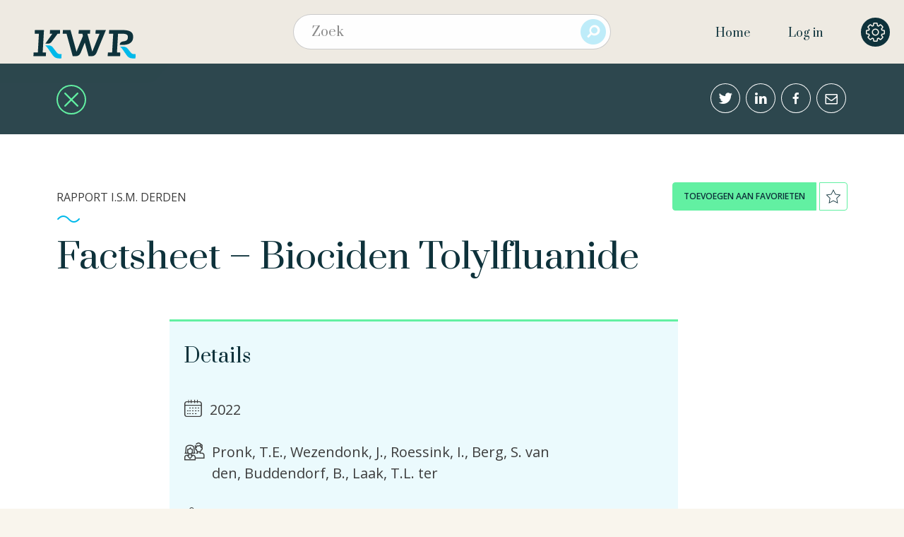

--- FILE ---
content_type: text/html; charset=UTF-8
request_url: https://library.kwrwater.nl/publication/68292583/factsheet-biociden-tolylfluanide/
body_size: 10034
content:


	
		<!doctype html>
<!--[if lt IE 7]><html class="no-js ie ie6 lt-ie9 lt-ie8 lt-ie7" lang="nl-NL"> <![endif]-->
<!--[if IE 7]><html class="no-js ie ie7 lt-ie9 lt-ie8" lang="nl-NL"> <![endif]-->
<!--[if IE 8]><html class="no-js ie ie8 lt-ie9" lang="nl-NL"> <![endif]-->
<!--[if gt IE 8]><!--><html class="no-js" lang="nl-NL"> <!--<![endif]-->
<head>
    <meta charset="UTF-8" />
    <title>Factsheet – Biociden Tolylfluanide</title>
    <link rel="stylesheet" href="https://library.kwrwater.nl/app/themes/publicaties/style.css" type="text/css" media="screen" />
    <meta http-equiv="Content-Type" content="text/html; charset=UTF-8" />
    <meta http-equiv="X-UA-Compatible" content="IE=edge,chrome=1">
    <meta name="viewport" content="width=device-width, initial-scale=1.0">

    		<script>(function(w,d,s,l,i){w[l]=w[l]||[];w[l].push({'gtm.start':
		new Date().getTime(),event:'gtm.js'});var f=d.getElementsByTagName(s)[0],
		j=d.createElement(s),dl=l!='dataLayer'?'&l='+l:'';j.async=true;j.src=
		'https://www.googletagmanager.com/gtm.js?id='+i+dl;f.parentNode.insertBefore(j,f);
		})(window,document,'script','dataLayer','GTM-NF8D687');</script>

    <link rel="pingback" href="https://library.kwrwater.nl/wp/xmlrpc.php" />

        <link rel="icon" href="https://library.kwrwater.nl/app/themes/publicaties/assets/icons/favicon.ico" type="image/x-icon">
    <link rel="apple-touch-icon-precomposed" sizes="114x114" href="https://library.kwrwater.nl/app/themes/publicaties/assets/icons/apple-touch-icon-114x114.png">
    <link rel="apple-touch-icon-precomposed" sizes="72x72" href="https://library.kwrwater.nl/app/themes/publicaties/assets/icons/apple-touch-icon-72x72.png">
    <link rel="apple-touch-icon-precomposed" href="https://library.kwrwater.nl/app/themes/publicaties/assets/icons/apple-touch-icon-57x57.png">
    <link rel="apple-touch-icon" sizes="57x57" href="https://library.kwrwater.nl/app/themes/publicaties/assets/icons/apple-icon-57x57.png">
    <link rel="apple-touch-icon" sizes="60x60" href="https://library.kwrwater.nl/app/themes/publicaties/assets/icons/apple-icon-60x60.png">
    <link rel="apple-touch-icon" sizes="76x76" href="https://library.kwrwater.nl/app/themes/publicaties/assets/icons/apple-icon-76x76.png">
    <link rel="apple-touch-icon" sizes="120x120" href="https://library.kwrwater.nl/app/themes/publicaties/assets/icons/apple-icon-120x120.png">
    <link rel="apple-touch-icon" sizes="152x152" href="https://library.kwrwater.nl/app/themes/publicaties/assets/icons/apple-icon-152x152.png">
    <link rel="apple-touch-icon" sizes="180x180" href="https://library.kwrwater.nl/app/themes/publicaties/assets/icons/apple-icon-180x180.png">
    <link rel="icon" type="image/png" sizes="192x192" href="https://library.kwrwater.nl/app/themes/publicaties/assets/icons/android-chrome-192x192.png">
    <link rel="icon" type="image/png" sizes="32x32" href="https://library.kwrwater.nl/app/themes/publicaties/assets/icons/favicon-32x32.png">
    <link rel="icon" type="image/png" sizes="96x96" href="https://library.kwrwater.nl/app/themes/publicaties/assets/icons/favicon-96x96.png">
    <link rel="icon" type="image/png" sizes="16x16" href="https://library.kwrwater.nl/app/themes/publicaties/assets/icons/favicon-16x16.png">

        <meta name="google-site-verification" content="mW8KP6oj1qElgEFWGXNLsFhWh2b0vvq5ClQuSoV3m1I" />
    
        <link href='https://fonts.googleapis.com/css?family=Open+Sans:400,600' rel='stylesheet' type='text/css'>
    <link href='https://fonts.googleapis.com/css?family=Prata' rel='stylesheet' type='text/css'>

        <meta name="apple-mobile-web-app-capable" content="yes" />
    <meta name="mobile-web-app-capable" content="yes">
    <meta name="apple-mobile-web-app-status-bar-style" content="black-translucent">

        <meta name="theme-color" content="#0e323b">
    <meta name="background-color" content="#f9f5ed">

            
        <meta name='robots' content='index, follow, max-image-preview:large, max-snippet:-1, max-video-preview:-1' />
	<style>img:is([sizes="auto" i], [sizes^="auto," i]) { contain-intrinsic-size: 3000px 1500px }</style>
	
	<!-- This site is optimized with the Yoast SEO plugin v26.5-RC3 - https://yoast.com/wordpress/plugins/seo/ -->
	<meta name="description" content="&quot;Tolylfluanide is een stof met een biocidale werking tegen schimmels - In Nederland zijn er sinds 2018 geen toegelaten biocide middelen meer op ba- sis van tolylfluanide - Binnen Europa" />
	<meta property="og:locale" content="nl_NL" />
	<meta property="og:type" content="website" />
	<meta property="og:site_name" content="De bibliotheek van KWR" />
	<meta name="twitter:card" content="summary_large_image" />
	<script type="application/ld+json" class="yoast-schema-graph">{"@context":"https://schema.org","@graph":[{"@type":"WebSite","@id":"https://library.kwrwater.nl/#website","url":"https://library.kwrwater.nl/","name":"De bibliotheek van KWR","description":"The library of KWR","potentialAction":[{"@type":"SearchAction","target":{"@type":"EntryPoint","urlTemplate":"https://library.kwrwater.nl/?s={search_term_string}"},"query-input":{"@type":"PropertyValueSpecification","valueRequired":true,"valueName":"search_term_string"}}],"inLanguage":"nl-NL"}]}</script>
	<!-- / Yoast SEO plugin. -->


<link rel='dns-prefetch' href='//library.kwrwater.nl' />
<script type="text/javascript">
/* <![CDATA[ */
window._wpemojiSettings = {"baseUrl":"https:\/\/s.w.org\/images\/core\/emoji\/16.0.1\/72x72\/","ext":".png","svgUrl":"https:\/\/s.w.org\/images\/core\/emoji\/16.0.1\/svg\/","svgExt":".svg","source":{"concatemoji":"https:\/\/library.kwrwater.nl\/wp\/wp-includes\/js\/wp-emoji-release.min.js?ver=6.8.2"}};
/*! This file is auto-generated */
!function(s,n){var o,i,e;function c(e){try{var t={supportTests:e,timestamp:(new Date).valueOf()};sessionStorage.setItem(o,JSON.stringify(t))}catch(e){}}function p(e,t,n){e.clearRect(0,0,e.canvas.width,e.canvas.height),e.fillText(t,0,0);var t=new Uint32Array(e.getImageData(0,0,e.canvas.width,e.canvas.height).data),a=(e.clearRect(0,0,e.canvas.width,e.canvas.height),e.fillText(n,0,0),new Uint32Array(e.getImageData(0,0,e.canvas.width,e.canvas.height).data));return t.every(function(e,t){return e===a[t]})}function u(e,t){e.clearRect(0,0,e.canvas.width,e.canvas.height),e.fillText(t,0,0);for(var n=e.getImageData(16,16,1,1),a=0;a<n.data.length;a++)if(0!==n.data[a])return!1;return!0}function f(e,t,n,a){switch(t){case"flag":return n(e,"\ud83c\udff3\ufe0f\u200d\u26a7\ufe0f","\ud83c\udff3\ufe0f\u200b\u26a7\ufe0f")?!1:!n(e,"\ud83c\udde8\ud83c\uddf6","\ud83c\udde8\u200b\ud83c\uddf6")&&!n(e,"\ud83c\udff4\udb40\udc67\udb40\udc62\udb40\udc65\udb40\udc6e\udb40\udc67\udb40\udc7f","\ud83c\udff4\u200b\udb40\udc67\u200b\udb40\udc62\u200b\udb40\udc65\u200b\udb40\udc6e\u200b\udb40\udc67\u200b\udb40\udc7f");case"emoji":return!a(e,"\ud83e\udedf")}return!1}function g(e,t,n,a){var r="undefined"!=typeof WorkerGlobalScope&&self instanceof WorkerGlobalScope?new OffscreenCanvas(300,150):s.createElement("canvas"),o=r.getContext("2d",{willReadFrequently:!0}),i=(o.textBaseline="top",o.font="600 32px Arial",{});return e.forEach(function(e){i[e]=t(o,e,n,a)}),i}function t(e){var t=s.createElement("script");t.src=e,t.defer=!0,s.head.appendChild(t)}"undefined"!=typeof Promise&&(o="wpEmojiSettingsSupports",i=["flag","emoji"],n.supports={everything:!0,everythingExceptFlag:!0},e=new Promise(function(e){s.addEventListener("DOMContentLoaded",e,{once:!0})}),new Promise(function(t){var n=function(){try{var e=JSON.parse(sessionStorage.getItem(o));if("object"==typeof e&&"number"==typeof e.timestamp&&(new Date).valueOf()<e.timestamp+604800&&"object"==typeof e.supportTests)return e.supportTests}catch(e){}return null}();if(!n){if("undefined"!=typeof Worker&&"undefined"!=typeof OffscreenCanvas&&"undefined"!=typeof URL&&URL.createObjectURL&&"undefined"!=typeof Blob)try{var e="postMessage("+g.toString()+"("+[JSON.stringify(i),f.toString(),p.toString(),u.toString()].join(",")+"));",a=new Blob([e],{type:"text/javascript"}),r=new Worker(URL.createObjectURL(a),{name:"wpTestEmojiSupports"});return void(r.onmessage=function(e){c(n=e.data),r.terminate(),t(n)})}catch(e){}c(n=g(i,f,p,u))}t(n)}).then(function(e){for(var t in e)n.supports[t]=e[t],n.supports.everything=n.supports.everything&&n.supports[t],"flag"!==t&&(n.supports.everythingExceptFlag=n.supports.everythingExceptFlag&&n.supports[t]);n.supports.everythingExceptFlag=n.supports.everythingExceptFlag&&!n.supports.flag,n.DOMReady=!1,n.readyCallback=function(){n.DOMReady=!0}}).then(function(){return e}).then(function(){var e;n.supports.everything||(n.readyCallback(),(e=n.source||{}).concatemoji?t(e.concatemoji):e.wpemoji&&e.twemoji&&(t(e.twemoji),t(e.wpemoji)))}))}((window,document),window._wpemojiSettings);
/* ]]> */
</script>
<style id='wp-emoji-styles-inline-css' type='text/css'>

	img.wp-smiley, img.emoji {
		display: inline !important;
		border: none !important;
		box-shadow: none !important;
		height: 1em !important;
		width: 1em !important;
		margin: 0 0.07em !important;
		vertical-align: -0.1em !important;
		background: none !important;
		padding: 0 !important;
	}
</style>
<link rel='stylesheet' id='wp-block-library-css' href='https://library.kwrwater.nl/wp/wp-includes/css/dist/block-library/style.min.css?ver=6.8.2' type='text/css' media='all' />
<style id='classic-theme-styles-inline-css' type='text/css'>
/*! This file is auto-generated */
.wp-block-button__link{color:#fff;background-color:#32373c;border-radius:9999px;box-shadow:none;text-decoration:none;padding:calc(.667em + 2px) calc(1.333em + 2px);font-size:1.125em}.wp-block-file__button{background:#32373c;color:#fff;text-decoration:none}
</style>
<style id='global-styles-inline-css' type='text/css'>
:root{--wp--preset--aspect-ratio--square: 1;--wp--preset--aspect-ratio--4-3: 4/3;--wp--preset--aspect-ratio--3-4: 3/4;--wp--preset--aspect-ratio--3-2: 3/2;--wp--preset--aspect-ratio--2-3: 2/3;--wp--preset--aspect-ratio--16-9: 16/9;--wp--preset--aspect-ratio--9-16: 9/16;--wp--preset--color--black: #000000;--wp--preset--color--cyan-bluish-gray: #abb8c3;--wp--preset--color--white: #ffffff;--wp--preset--color--pale-pink: #f78da7;--wp--preset--color--vivid-red: #cf2e2e;--wp--preset--color--luminous-vivid-orange: #ff6900;--wp--preset--color--luminous-vivid-amber: #fcb900;--wp--preset--color--light-green-cyan: #7bdcb5;--wp--preset--color--vivid-green-cyan: #00d084;--wp--preset--color--pale-cyan-blue: #8ed1fc;--wp--preset--color--vivid-cyan-blue: #0693e3;--wp--preset--color--vivid-purple: #9b51e0;--wp--preset--gradient--vivid-cyan-blue-to-vivid-purple: linear-gradient(135deg,rgba(6,147,227,1) 0%,rgb(155,81,224) 100%);--wp--preset--gradient--light-green-cyan-to-vivid-green-cyan: linear-gradient(135deg,rgb(122,220,180) 0%,rgb(0,208,130) 100%);--wp--preset--gradient--luminous-vivid-amber-to-luminous-vivid-orange: linear-gradient(135deg,rgba(252,185,0,1) 0%,rgba(255,105,0,1) 100%);--wp--preset--gradient--luminous-vivid-orange-to-vivid-red: linear-gradient(135deg,rgba(255,105,0,1) 0%,rgb(207,46,46) 100%);--wp--preset--gradient--very-light-gray-to-cyan-bluish-gray: linear-gradient(135deg,rgb(238,238,238) 0%,rgb(169,184,195) 100%);--wp--preset--gradient--cool-to-warm-spectrum: linear-gradient(135deg,rgb(74,234,220) 0%,rgb(151,120,209) 20%,rgb(207,42,186) 40%,rgb(238,44,130) 60%,rgb(251,105,98) 80%,rgb(254,248,76) 100%);--wp--preset--gradient--blush-light-purple: linear-gradient(135deg,rgb(255,206,236) 0%,rgb(152,150,240) 100%);--wp--preset--gradient--blush-bordeaux: linear-gradient(135deg,rgb(254,205,165) 0%,rgb(254,45,45) 50%,rgb(107,0,62) 100%);--wp--preset--gradient--luminous-dusk: linear-gradient(135deg,rgb(255,203,112) 0%,rgb(199,81,192) 50%,rgb(65,88,208) 100%);--wp--preset--gradient--pale-ocean: linear-gradient(135deg,rgb(255,245,203) 0%,rgb(182,227,212) 50%,rgb(51,167,181) 100%);--wp--preset--gradient--electric-grass: linear-gradient(135deg,rgb(202,248,128) 0%,rgb(113,206,126) 100%);--wp--preset--gradient--midnight: linear-gradient(135deg,rgb(2,3,129) 0%,rgb(40,116,252) 100%);--wp--preset--font-size--small: 13px;--wp--preset--font-size--medium: 20px;--wp--preset--font-size--large: 36px;--wp--preset--font-size--x-large: 42px;--wp--preset--spacing--20: 0.44rem;--wp--preset--spacing--30: 0.67rem;--wp--preset--spacing--40: 1rem;--wp--preset--spacing--50: 1.5rem;--wp--preset--spacing--60: 2.25rem;--wp--preset--spacing--70: 3.38rem;--wp--preset--spacing--80: 5.06rem;--wp--preset--shadow--natural: 6px 6px 9px rgba(0, 0, 0, 0.2);--wp--preset--shadow--deep: 12px 12px 50px rgba(0, 0, 0, 0.4);--wp--preset--shadow--sharp: 6px 6px 0px rgba(0, 0, 0, 0.2);--wp--preset--shadow--outlined: 6px 6px 0px -3px rgba(255, 255, 255, 1), 6px 6px rgba(0, 0, 0, 1);--wp--preset--shadow--crisp: 6px 6px 0px rgba(0, 0, 0, 1);}:where(.is-layout-flex){gap: 0.5em;}:where(.is-layout-grid){gap: 0.5em;}body .is-layout-flex{display: flex;}.is-layout-flex{flex-wrap: wrap;align-items: center;}.is-layout-flex > :is(*, div){margin: 0;}body .is-layout-grid{display: grid;}.is-layout-grid > :is(*, div){margin: 0;}:where(.wp-block-columns.is-layout-flex){gap: 2em;}:where(.wp-block-columns.is-layout-grid){gap: 2em;}:where(.wp-block-post-template.is-layout-flex){gap: 1.25em;}:where(.wp-block-post-template.is-layout-grid){gap: 1.25em;}.has-black-color{color: var(--wp--preset--color--black) !important;}.has-cyan-bluish-gray-color{color: var(--wp--preset--color--cyan-bluish-gray) !important;}.has-white-color{color: var(--wp--preset--color--white) !important;}.has-pale-pink-color{color: var(--wp--preset--color--pale-pink) !important;}.has-vivid-red-color{color: var(--wp--preset--color--vivid-red) !important;}.has-luminous-vivid-orange-color{color: var(--wp--preset--color--luminous-vivid-orange) !important;}.has-luminous-vivid-amber-color{color: var(--wp--preset--color--luminous-vivid-amber) !important;}.has-light-green-cyan-color{color: var(--wp--preset--color--light-green-cyan) !important;}.has-vivid-green-cyan-color{color: var(--wp--preset--color--vivid-green-cyan) !important;}.has-pale-cyan-blue-color{color: var(--wp--preset--color--pale-cyan-blue) !important;}.has-vivid-cyan-blue-color{color: var(--wp--preset--color--vivid-cyan-blue) !important;}.has-vivid-purple-color{color: var(--wp--preset--color--vivid-purple) !important;}.has-black-background-color{background-color: var(--wp--preset--color--black) !important;}.has-cyan-bluish-gray-background-color{background-color: var(--wp--preset--color--cyan-bluish-gray) !important;}.has-white-background-color{background-color: var(--wp--preset--color--white) !important;}.has-pale-pink-background-color{background-color: var(--wp--preset--color--pale-pink) !important;}.has-vivid-red-background-color{background-color: var(--wp--preset--color--vivid-red) !important;}.has-luminous-vivid-orange-background-color{background-color: var(--wp--preset--color--luminous-vivid-orange) !important;}.has-luminous-vivid-amber-background-color{background-color: var(--wp--preset--color--luminous-vivid-amber) !important;}.has-light-green-cyan-background-color{background-color: var(--wp--preset--color--light-green-cyan) !important;}.has-vivid-green-cyan-background-color{background-color: var(--wp--preset--color--vivid-green-cyan) !important;}.has-pale-cyan-blue-background-color{background-color: var(--wp--preset--color--pale-cyan-blue) !important;}.has-vivid-cyan-blue-background-color{background-color: var(--wp--preset--color--vivid-cyan-blue) !important;}.has-vivid-purple-background-color{background-color: var(--wp--preset--color--vivid-purple) !important;}.has-black-border-color{border-color: var(--wp--preset--color--black) !important;}.has-cyan-bluish-gray-border-color{border-color: var(--wp--preset--color--cyan-bluish-gray) !important;}.has-white-border-color{border-color: var(--wp--preset--color--white) !important;}.has-pale-pink-border-color{border-color: var(--wp--preset--color--pale-pink) !important;}.has-vivid-red-border-color{border-color: var(--wp--preset--color--vivid-red) !important;}.has-luminous-vivid-orange-border-color{border-color: var(--wp--preset--color--luminous-vivid-orange) !important;}.has-luminous-vivid-amber-border-color{border-color: var(--wp--preset--color--luminous-vivid-amber) !important;}.has-light-green-cyan-border-color{border-color: var(--wp--preset--color--light-green-cyan) !important;}.has-vivid-green-cyan-border-color{border-color: var(--wp--preset--color--vivid-green-cyan) !important;}.has-pale-cyan-blue-border-color{border-color: var(--wp--preset--color--pale-cyan-blue) !important;}.has-vivid-cyan-blue-border-color{border-color: var(--wp--preset--color--vivid-cyan-blue) !important;}.has-vivid-purple-border-color{border-color: var(--wp--preset--color--vivid-purple) !important;}.has-vivid-cyan-blue-to-vivid-purple-gradient-background{background: var(--wp--preset--gradient--vivid-cyan-blue-to-vivid-purple) !important;}.has-light-green-cyan-to-vivid-green-cyan-gradient-background{background: var(--wp--preset--gradient--light-green-cyan-to-vivid-green-cyan) !important;}.has-luminous-vivid-amber-to-luminous-vivid-orange-gradient-background{background: var(--wp--preset--gradient--luminous-vivid-amber-to-luminous-vivid-orange) !important;}.has-luminous-vivid-orange-to-vivid-red-gradient-background{background: var(--wp--preset--gradient--luminous-vivid-orange-to-vivid-red) !important;}.has-very-light-gray-to-cyan-bluish-gray-gradient-background{background: var(--wp--preset--gradient--very-light-gray-to-cyan-bluish-gray) !important;}.has-cool-to-warm-spectrum-gradient-background{background: var(--wp--preset--gradient--cool-to-warm-spectrum) !important;}.has-blush-light-purple-gradient-background{background: var(--wp--preset--gradient--blush-light-purple) !important;}.has-blush-bordeaux-gradient-background{background: var(--wp--preset--gradient--blush-bordeaux) !important;}.has-luminous-dusk-gradient-background{background: var(--wp--preset--gradient--luminous-dusk) !important;}.has-pale-ocean-gradient-background{background: var(--wp--preset--gradient--pale-ocean) !important;}.has-electric-grass-gradient-background{background: var(--wp--preset--gradient--electric-grass) !important;}.has-midnight-gradient-background{background: var(--wp--preset--gradient--midnight) !important;}.has-small-font-size{font-size: var(--wp--preset--font-size--small) !important;}.has-medium-font-size{font-size: var(--wp--preset--font-size--medium) !important;}.has-large-font-size{font-size: var(--wp--preset--font-size--large) !important;}.has-x-large-font-size{font-size: var(--wp--preset--font-size--x-large) !important;}
:where(.wp-block-post-template.is-layout-flex){gap: 1.25em;}:where(.wp-block-post-template.is-layout-grid){gap: 1.25em;}
:where(.wp-block-columns.is-layout-flex){gap: 2em;}:where(.wp-block-columns.is-layout-grid){gap: 2em;}
:root :where(.wp-block-pullquote){font-size: 1.5em;line-height: 1.6;}
</style>
<link rel='stylesheet' id='auth0-widget-css' href='https://library.kwrwater.nl/app/plugins/auth0/assets/css/main.css?ver=4.6.2' type='text/css' media='all' />
<link rel='stylesheet' id='main-css' href='https://library.kwrwater.nl/app/themes/publicaties/css/main.css?ver=1764322619' type='text/css' media='' />
<link rel='stylesheet' id='wpoa-style-css' href='https://library.kwrwater.nl/app/plugins/wp-oauth/wp-oauth.css?ver=6.8.2' type='text/css' media='all' />
<script type="text/javascript" src="https://library.kwrwater.nl/app/themes/publicaties/js/modernizr.min.js?ver=1.0.0" id="modernizr-js"></script>
<script type="text/javascript" src="https://library.kwrwater.nl/app/themes/publicaties/js/jquery.min.js?ver=2.1.0" id="jquery-js"></script>
<script type="text/javascript" id="auth0-js-extra">
/* <![CDATA[ */
var kwr_auth0 = {"client_id":"q4UfvD9w0BUfWxtSv82i4s1FIcmSC838","callback":"https:\/\/library.kwrwater.nl\/index.php?auth0=1","domain":"gohike.eu.auth0.com","state":"eyJpbnRlcmltIjpmYWxzZSwibm9uY2UiOiI1YWYzNDEyYmQ0ZjlkOWExODdjZGRmNTQ1OTk2ZDBlZDc4NzllNjQ3ZjEwMzI5OWE3NmIzYzA0Y2NlMTg4ZDRmIiwicmVkaXJlY3RfdG8iOiJodHRwczpcL1wvbGlicmFyeS5rd3J3YXRlci5ubCJ9","exp":"1769106915","name":"auth0_state"};
/* ]]> */
</script>
<script type="text/javascript" src="https://library.kwrwater.nl/app/themes/publicaties/js/auth0.min.js?ver=1.0.0" id="auth0-js"></script>
<script type="text/javascript" id="wpoa-cvars-js-extra">
/* <![CDATA[ */
var wpoa_cvars = {"ajaxurl":"https:\/\/library.kwrwater.nl\/wp\/wp-admin\/admin-ajax.php","template_directory":"https:\/\/library.kwrwater.nl\/app\/themes\/publicaties","stylesheet_directory":"https:\/\/library.kwrwater.nl\/app\/themes\/publicaties","plugins_url":"https:\/\/library.kwrwater.nl\/app\/plugins","plugin_dir_url":"https:\/\/library.kwrwater.nl\/app\/plugins\/wp-oauth\/","url":"https:\/\/library.kwrwater.nl","logout_url":"https:\/\/library.kwrwater.nl\/wp\/wp-login.php?action=logout&_wpnonce=d038b68e92","show_login_messages":"","logout_inactive_users":"0","logged_in":""};
/* ]]> */
</script>
<script type="text/javascript" src="https://library.kwrwater.nl/app/plugins/wp-oauth/cvars.js?ver=6.8.2" id="wpoa-cvars-js"></script>
<script type="text/javascript" src="https://library.kwrwater.nl/app/plugins/wp-oauth/wp-oauth.js?ver=6.8.2" id="wpoa-script-js"></script>
<link rel="https://api.w.org/" href="https://library.kwrwater.nl/wp-json/" /><!-- Stream WordPress user activity plugin v4.1.1 -->

    <!--[if lt IE 10]>
    <script language="javascript" type="text/javascript" src="https://library.kwrwater.nl/app/themes/publicaties/js/classList.min.js"></script>
    <script language="javascript" type="text/javascript" src="https://library.kwrwater.nl/app/themes/publicaties/js/history.min.js"></script>
    <![endif]-->

    <!-- Matomo --> 
    <script>
      var _paq = window._paq = window._paq || []; /* tracker methods like "setCustomDimension" should be called before "trackPageView" */ _paq.push(['trackPageView']); _paq.push(['enableLinkTracking']); (function() { var u="https://xolytics.nl/matomo/"; _paq.push(['setTrackerUrl', u+'matomo.php']); _paq.push(['setSiteId', '27']); var d=document, g=d.createElement('script'), s=d.getElementsByTagName('script')[0]; g.async=true; g.src=u+'matomo.js'; s.parentNode.insertBefore(g,s); })();
    </script>
    <noscript><p><img src="https://xolytics.nl/matomo/matomo.php?idsite=27&amp;rec=1" style="border:0;" alt="" /></p>
    </noscript> <!-- End Matomo Code -->

    </head>
				
	
	<body class="wp-theme-publicaties single-publication  nl" data-template="base.twig" itemscope itemtype="http://schema.org/WebPage" data-user-logged-in="">
				<noscript><iframe src="https://www.googletagmanager.com/ns.html?id=GTM-NF8D687"
		height="0" width="0" style="display:none;visibility:hidden"></iframe></noscript>

		<div class="input-dimmer"></div>

		<div class="off-canvas-wrapper">
			<div class="off-canvas-wrapper-inner" data-off-canvas-wrapper>

								
				<div class="off-canvas-content" data-off-canvas-content>
					
										<header class="header " >
			<div class="row">
			<nav id="nav-main" class="nav-main show-for-medium " role="navigation">
				<div class="logo-wrapper">
					<div class="logo-link">
						<a href="https://library.kwrwater.nl/">
							<img src="https://library.kwrwater.nl/app/themes/publicaties/assets/kwr-logo-new.svg" alt="De bibliotheek van KWR">
						</a>
					</div>
					<div class="title">
						<span>Bridging Science to Practice</span>
					</div>
				</div>
				<div class="nav-search">
									<form role="search" method="get" id="mainSearch" action="https://library.kwrwater.nl/publicaties/filter/">
						<div class="search-wrapper">
							<input type="text" value="" name="search" id="search" class="search"  placeholder="Zoek" autocomplete="off" autofocus><input type="submit" id="searchsubmit" value="&#xEA27;" class="button postfix">
							<div class="history-wrapper">
								<div id="historyplaceholder"></div>
								<button class="js-clear-history clear-button" type="button">Verwijder zoekgeschiedenis</button>
							</div>
						</div>
					</form>
									</div>
				<div class="nav-wrapper">
					<ul class="nav">
													<li class="nav-item  menu-item menu-item-type-post_type menu-item-object-page menu-item-home menu-item-178">
								<a class="nav-link" href="https://library.kwrwater.nl/">Home</a>
															</li>
																			<li class="nav-item">
								<a data-toggle="loginModal">Log in</a>
							</li>
											</ul>
				</div>
				<div class="nav-settings">
					<span class="tooltip-toggle settings icon-cogwheel icon-settings config-settings" data-dropover="settings-dropover" data-position="bottom" data-dropover-align="align-right" data-hOffset="-15" data-vOffset="5"></span>
				</div>

			</nav>

						<nav id="nav-mobile" class="tab-bar tab-bar-main show-for-small-only" role="navigation">
	<div class="">
		<div class="logo-wrapper columns small-12">
			<div class="logo-link">
				<a href="https://library.kwrwater.nl/">
					<img src="https://library.kwrwater.nl/app/themes/publicaties/assets/kwr-logo.svg" alt="De bibliotheek van KWR">
				</a>
			</div>
			<div class="title">
				<span>Bridging Science to Practice</span>
			</div>
		</div>
		<div class="columns small-4">
			<ul class="nav-settings">
				<li>
					<span class="tooltip-toggle settings icon-cogwheel icon-settings config-settings" data-dropover="settings-dropover" data-position="bottom" data-dropover-align="align-right" data-hOffset="-15" data-vOffset="40" ></span>
				</li>
			</ul>
		</div>
	</div>
	<div class="">
		<div class="columns small-10 small-push-6">
			<ul class="mobile-nav mobile-sub">
									<li class="nav-item  menu-item menu-item-type-post_type menu-item-object-page menu-item-home menu-item-178">
						<a class="nav-link" href="https://library.kwrwater.nl/">Home</a>
											</li>
													<li class="nav-item">
						<a href="#" data-toggle="loginModal">Log in</a>
					</li>
							</ul>
		</div>
	</div>
</nav>		</div>
	
	<div id="settings-dropover" class="drop-over medium align-right slide" aria-hidden="true">
		<ul>
							<li><a href="https://library.kwrwater.nl/help-en-ondersteuning/">Help en ondersteuning</a></li>
						<li><a href="https://www.kwrwater.nl" target="_blank">Naar kwrwater.nl</a></li>
			<li>
				<form action="#">
					<p class="lang-switcher">
						<span>NL</span>
						<span data-url="https://library.kwrwater.nl/en/" class="language-radio switcher checked"></span>
						<span>EN</span>
					</p>
				</form>
			</li>
					</ul>
	</div>

</header>
					
					<main id="content" role="main">
						
								<article id="article-overlay" class="overlay-wrapper">
		<nav class="subnav">
	<div class="row large-collapse">
		<div class="columns small-3 medium-2 large-1 large-offset-1">
			<ul class="subnav-list return">
				<li>
					<a href="https://library.kwrwater.nl/en/publications/" class="return-to-overview-default icon icon-circle icon-close"></a>
				</li>
			</ul>
		</div>
		<div class="columns small-13 medium-6 large-4 xlarge-3 large-pull-1 right text-right social-icons">
			<a href="https://twitter.com/intent/tweet?url=https://library.kwrwater.nl/publication/68292583/&text="Tolylfluanide is een stof met een biocidale werking tegen schimmels - In Nederland zijn er sinds 2018 geen to..." class="icon icon-circle icon-twitter social-btn" title="Twitter" target="_blank"></a>
			<a href="http://www.linkedin.com/shareArticle?mini=true&url=https://library.kwrwater.nl/publication/68292583/&title=Factsheet%20%E2%80%93%20Biociden%20Tolylfluanide&summary=%22Tolylfluanide+is+een+stof+met+een+biocidale+werking+tegen+schimmels+-+In+Nederland+zijn+er+sinds+2018+geen+toegelaten+biocide+middelen+meer+op+ba-%0Asis+van+tolylfluanide+-+Binnen+Europa+is+tolyfluanide+echter+wel+goedgekeurd+voor+toepassing+in+filmconservering+en+voor+aangroeiwerende+middelen+voor+schepen+op+zout+water.+De+goedkeuring+voor+toepassing+in+houtconservering+is+in+september+2021+verlopen.+Die+toepassing+is+nu+dus+binnen+de+Europese+Unie+verboden.+-+Recent+gemeten+concentraties+in+water+zijn+lager+dan+de+milieu-%2C+gezondheidskundige-+of+signaleringswaarden+en+veelal+onder+de+rapportagegrens.+-+Tolylfluanide+wordt+omgezet+naar+DMS+en+DMST.+Hoewel+DMST+nog+steeds+biologisch+actief+is%2C+is+het+zo+veel+minder+giftig+dan+de+moederstof+dat+het+niet+als+milieurisico+aangemerkt+wordt.+Daarentegen+kan+het+niet-giftige+DMS+on-+der+bepaalde+omstandigheden+in+de+drinkwaterzuivering+omgezet+worden+naar+het+kankerverwekkende+NDMA.%22%0A%0A%28Citaat%3A+Pronk%2C+T.E.%2C+Wezenbeek%2C+J.%2C+et.al.+-+Kennisimpuls+Waterkwaliteit+-+Factsheet+%E2%80%93+Biociden+Tolylfluanide+-+STOWA+%282022%29%29&source=https://library.kwrwater.nl/publication/68292583/" class="icon icon-circle icon-linkedin social-btn" title="LinkedIn" target="_blank"></a>
			<a href="https://www.facebook.com/dialog/feed?app_id='1151973108196325'&name=Factsheet+%E2%80%93+Biociden+Tolylfluanide&description=%22Tolylfluanide+is+een+stof+met+een+biocidale+werking+tegen+schimmels+-+In+Nederland+zijn+er+sinds+2018+geen+toegelaten+biocide+middelen+meer+op+ba-%0Asis+van+tolylfluanide+-+Binnen+Europa+is+tolyfluanide+echter+wel+goedgekeurd+voor+toepassing+in+filmconservering+en+voor+aangroeiwerende+middelen+voor+schepen+op+zout+water.+De+goedkeuring+voor+toepassing+in+houtconservering+is+in+september+2021+verlopen.+Die+toepassing+is+nu+dus+binnen+de+Europese+Unie+verboden.+-+Recent+gemeten+concentraties+in+water+zijn+lager+dan+de+milieu-%2C+gezondheidskundige-+of+signaleringswaarden+en+veelal+onder+de+rapportagegrens.+-+Tolylfluanide+wordt+omgezet+naar+DMS+en+DMST.+Hoewel+DMST+nog+steeds+biologisch+actief+is%2C+is+het+zo+veel+minder+giftig+dan+de+moederstof+dat+het+niet+als+milieurisico+aangemerkt+wordt.+Daarentegen+kan+het+niet-giftige+DMS+on-+der+bepaalde+omstandigheden+in+de+drinkwaterzuivering+omgezet+worden+naar+het+kankerverwekkende+NDMA.%22%0A%0A%28Citaat%3A+Pronk%2C+T.E.%2C+Wezenbeek%2C+J.%2C+et.al.+-+Kennisimpuls+Waterkwaliteit+-+Factsheet+%E2%80%93+Biociden+Tolylfluanide+-+STOWA+%282022%29%29&redirect_uri=https://library.kwrwater.nl/publication/68292583/&link=https://library.kwrwater.nl/publication/68292583/#facebook-close&display=popup" class="icon icon-circle icon-facebook social-btn" title="Facebook" target="_blank"></a>
			<a href="mailto:?subject=Factsheet%20%E2%80%93%20Biociden%20Tolylfluanide&body=https://library.kwrwater.nl/publication/68292583/" class="icon icon-circle icon-email" title="E-mail"></a>
		</div>
	</div>
</nav>
		<section class="article-wrapper fade-in" itemscope itemtype="http://schema.org/DigitalDocument">
			<div class="article-top-bar">
				<div class="row medium-collapse">
					<div class="columns small-14 medium-5 medium-push-1 large-4 large-push-1">
						<p class="post-ref-nr sline sline-under sline-blue sline-small">Rapport i.s.m. derden<br/></p>
					</div>
					<div class="columns small-14 medium-4 medium-pull-1 right text-right">
						<div class="favorite-actions button-group green">
							<a href="#" class="button button-not-clickable" data-dropover="favorite-dropover" data-id="68292583" data-position="bottom" data-dropover-align="align-right" data-hoffset="0" data-voffset="65">
																	toevoegen aan favorieten
															</a>
							<div class="button button-not-clickable">
								<span class="star star-icon icon-star-full add-to-favorites" data-dropover="favorite-dropover" data-id="68292583" data-position="bottom" data-dropover-align="align-right" data-hoffset="0" data-voffset="45"></span>
							</div>
						</div>
						<div id="favorite-dropover" class="drop-over medium align-right slide text-left" aria-hidden="true">
															<div class="wpoa-login-form social-login">
    <div class="modal-head">
        <button class="close-button" data-close aria-label="Close modal" type="button"></button>
        <h4>Log in to bookmark articles</h4>
        <p>Connect one of the social media accounts below to get access to your bookmarks in the KWR library.</p>
    </div>
    <div class="modal-body">
        <a id="login-google" class="wpoa-login-button button kwr-icon wpoa-login-google" href="#">login met Google</a>
        <a id="login-facebook" class="wpoa-login-button button kwr-icon wpoa-login-facebook" href="#">login met Facebook</a>
        <a id="login-linkedin" class="wpoa-login-button button kwr-icon wpoa-login-linkedin" href="#">login met Linkedin</a>
    </div>
</div>
													</div>
					</div>
				</div>
			</div>
			<article id="68292583" class="post" data-id="68292583">
				<div class="row medium-collapse">
					<div class="columns small-14 medium-12 medium-push-1 large-11">
						<h1 class="article-title" itemprop="headline">Factsheet – Biociden Tolylfluanide</h1>
					</div>
				</div>
				<div class="row medium-collapse">
					<div class="columns small-14 medium-12 medium-offset-1 large-9 large-offset-3">
						<div class="post-detail" itemprop="about">
							<h2 class="like-h3">Details</h2>
															<time class="post-date icon-calendar" datetime="2022" itemprop="datePublished">2022</time>
																						<p class="post-author icon-author">
																			<span itemprop="author">Pronk, T.E.</span>
																			<span itemprop="author">Wezendonk, J.</span>
																			<span itemprop="author">Roessink, I.</span>
																			<span itemprop="author">Berg, S. van den</span>
																			<span itemprop="author">Buddendorf, B.</span>
																			<span itemprop="author">Laak, T.L. ter</span>
																	</p>
																						<p class="post-category icon-category">
									<span itemprop="category">Chemische waterkwaliteit</span>
								</p>
							
							<p class="post-document_class icon-file">
								<span itemprop="document">Rapport i.s.m. derden</span>
							</p>
						</div>
						<div class="post-content">
							<p itemprop="text"><p>&#8220;Tolylfluanide is een stof met een biocidale werking tegen schimmels &#8211; In Nederland zijn er sinds 2018 geen toegelaten biocide middelen meer op ba-<br />
sis van tolylfluanide &#8211; Binnen Europa is tolyfluanide echter wel goedgekeurd voor toepassing in filmconservering en voor aangroeiwerende middelen voor schepen op zout water. De goedkeuring voor toepassing in houtconservering is in september 2021 verlopen. Die toepassing is nu dus binnen de Europese Unie verboden. &#8211; Recent gemeten concentraties in water zijn lager dan de milieu-, gezondheidskundige- of signaleringswaarden en veelal onder de rapportagegrens. &#8211; Tolylfluanide wordt omgezet naar DMS en DMST. Hoewel DMST nog steeds biologisch actief is, is het zo veel minder giftig dan de moederstof dat het niet als milieurisico aangemerkt wordt. Daarentegen kan het niet-giftige DMS on- der bepaalde omstandigheden in de drinkwaterzuivering omgezet worden naar het kankerverwekkende NDMA.&#8221;</p>
<p>(Citaat: Pronk, T.E., Wezenbeek, J., et.al. &#8211; Kennisimpuls Waterkwaliteit &#8211; Factsheet – Biociden Tolylfluanide &#8211; STOWA (2022))</p>
</p>
						</div>

													<div class="post-attachment">
								<a href="https://www.stowa.nl/sites/default/files/assets/PROJECTEN/Projecten%20Kennisimpuls%20Waterkwaliteit/Projectresultaten/Ketenverkenner/Factsheet_tolylfluanide.pdf" target="_blank" class="button download linked-file icon-arrow-down" target="_blank">
									<span>Bekijk het artikel</span>
								</a>
							</div>
						

						<div class="post-contact">
							<a href="mailto:info@kwrwater.nl?subject=Re:%20Factsheet%20%E2%80%93%20Biociden%20Tolylfluanide" class="link">Heeft u een vraag over deze publicatie?</a>
						</div>

					</div>
				</div>
			</article>
		</section>
		<nav class="subnav">
	<div class="row large-collapse">
		<div class="columns small-3 medium-2 large-1 large-offset-1">
			<ul class="subnav-list return">
				<li>
					<a href="https://library.kwrwater.nl/en/publications/" class="return-to-overview-default icon icon-circle icon-close"></a>
				</li>
			</ul>
		</div>
		<div class="columns small-13 medium-6 large-4 xlarge-3 large-pull-1 right text-right social-icons">
			<a href="https://twitter.com/intent/tweet?url=https://library.kwrwater.nl/publication/68292583/&text="Tolylfluanide is een stof met een biocidale werking tegen schimmels - In Nederland zijn er sinds 2018 geen to..." class="icon icon-circle icon-twitter social-btn" title="Twitter" target="_blank"></a>
			<a href="http://www.linkedin.com/shareArticle?mini=true&url=https://library.kwrwater.nl/publication/68292583/&title=Factsheet%20%E2%80%93%20Biociden%20Tolylfluanide&summary=%22Tolylfluanide+is+een+stof+met+een+biocidale+werking+tegen+schimmels+-+In+Nederland+zijn+er+sinds+2018+geen+toegelaten+biocide+middelen+meer+op+ba-%0Asis+van+tolylfluanide+-+Binnen+Europa+is+tolyfluanide+echter+wel+goedgekeurd+voor+toepassing+in+filmconservering+en+voor+aangroeiwerende+middelen+voor+schepen+op+zout+water.+De+goedkeuring+voor+toepassing+in+houtconservering+is+in+september+2021+verlopen.+Die+toepassing+is+nu+dus+binnen+de+Europese+Unie+verboden.+-+Recent+gemeten+concentraties+in+water+zijn+lager+dan+de+milieu-%2C+gezondheidskundige-+of+signaleringswaarden+en+veelal+onder+de+rapportagegrens.+-+Tolylfluanide+wordt+omgezet+naar+DMS+en+DMST.+Hoewel+DMST+nog+steeds+biologisch+actief+is%2C+is+het+zo+veel+minder+giftig+dan+de+moederstof+dat+het+niet+als+milieurisico+aangemerkt+wordt.+Daarentegen+kan+het+niet-giftige+DMS+on-+der+bepaalde+omstandigheden+in+de+drinkwaterzuivering+omgezet+worden+naar+het+kankerverwekkende+NDMA.%22%0A%0A%28Citaat%3A+Pronk%2C+T.E.%2C+Wezenbeek%2C+J.%2C+et.al.+-+Kennisimpuls+Waterkwaliteit+-+Factsheet+%E2%80%93+Biociden+Tolylfluanide+-+STOWA+%282022%29%29&source=https://library.kwrwater.nl/publication/68292583/" class="icon icon-circle icon-linkedin social-btn" title="LinkedIn" target="_blank"></a>
			<a href="https://www.facebook.com/dialog/feed?app_id='1151973108196325'&name=Factsheet+%E2%80%93+Biociden+Tolylfluanide&description=%22Tolylfluanide+is+een+stof+met+een+biocidale+werking+tegen+schimmels+-+In+Nederland+zijn+er+sinds+2018+geen+toegelaten+biocide+middelen+meer+op+ba-%0Asis+van+tolylfluanide+-+Binnen+Europa+is+tolyfluanide+echter+wel+goedgekeurd+voor+toepassing+in+filmconservering+en+voor+aangroeiwerende+middelen+voor+schepen+op+zout+water.+De+goedkeuring+voor+toepassing+in+houtconservering+is+in+september+2021+verlopen.+Die+toepassing+is+nu+dus+binnen+de+Europese+Unie+verboden.+-+Recent+gemeten+concentraties+in+water+zijn+lager+dan+de+milieu-%2C+gezondheidskundige-+of+signaleringswaarden+en+veelal+onder+de+rapportagegrens.+-+Tolylfluanide+wordt+omgezet+naar+DMS+en+DMST.+Hoewel+DMST+nog+steeds+biologisch+actief+is%2C+is+het+zo+veel+minder+giftig+dan+de+moederstof+dat+het+niet+als+milieurisico+aangemerkt+wordt.+Daarentegen+kan+het+niet-giftige+DMS+on-+der+bepaalde+omstandigheden+in+de+drinkwaterzuivering+omgezet+worden+naar+het+kankerverwekkende+NDMA.%22%0A%0A%28Citaat%3A+Pronk%2C+T.E.%2C+Wezenbeek%2C+J.%2C+et.al.+-+Kennisimpuls+Waterkwaliteit+-+Factsheet+%E2%80%93+Biociden+Tolylfluanide+-+STOWA+%282022%29%29&redirect_uri=https://library.kwrwater.nl/publication/68292583/&link=https://library.kwrwater.nl/publication/68292583/#facebook-close&display=popup" class="icon icon-circle icon-facebook social-btn" title="Facebook" target="_blank"></a>
			<a href="mailto:?subject=Factsheet%20%E2%80%93%20Biociden%20Tolylfluanide&body=https://library.kwrwater.nl/publication/68292583/" class="icon icon-circle icon-email" title="E-mail"></a>
		</div>
	</div>
</nav>
	</article>

					</main>
					
										
						<footer id="footer" class="page-footer">
							<footer>
</footer>
						</footer>

						<script type="speculationrules">
{"prefetch":[{"source":"document","where":{"and":[{"href_matches":"\/*"},{"not":{"href_matches":["\/wp\/wp-*.php","\/wp\/wp-admin\/*","\/app\/uploads\/*","\/app\/*","\/app\/plugins\/*","\/app\/themes\/publicaties\/*","\/*\\?(.+)"]}},{"not":{"selector_matches":"a[rel~=\"nofollow\"]"}},{"not":{"selector_matches":".no-prefetch, .no-prefetch a"}}]},"eagerness":"conservative"}]}
</script>
<div id='wpoa-result'></div><script type="text/javascript" src="https://library.kwrwater.nl/wp/wp-includes/js/underscore.min.js?ver=1.13.7" id="underscore-js"></script>
<script type="text/javascript" src="https://library.kwrwater.nl/app/themes/publicaties/js/dragula.min.js?ver=1.0.0" id="dragula-js"></script>
<script type="text/javascript" id="foundation-js-extra">
/* <![CDATA[ */
var KWR = {"ajaxurl":"https:\/\/library.kwrwater.nl\/wp\/wp-admin\/admin-ajax.php","loadingmessage":"Laden...","publicationFilterPage":"https:\/\/library.kwrwater.nl\/publicaties\/filter\/","publicationUrl":"https:\/\/library.kwrwater.nl\/publication\/","assets":"https:\/\/library.kwrwater.nl\/app\/themes\/publicaties\/assets\/","strings":{"delete":"verwijder","save":"opslaan","add_to_fav":"toegevoegd aan favorieten","added_to_fav":"toegevoegd aan favorieten","added":"Toegevoegd","remove":"Verwijderen"},"view":"https:\/\/library.kwrwater.nl\/app\/themes\/publicaties\/views\/"};
/* ]]> */
</script>
<script type="text/javascript" src="https://library.kwrwater.nl/app/themes/publicaties/js/app.min.js?ver=1764322620" id="foundation-js"></script>


					
											<canvas class="particles-background"></canvas>
									</div>
							</div>
		</div>
					<div class="reveal login-reveal" id="loginModal" data-reveal>
				<div class="wpoa-login-form social-login">
    <div class="modal-head">
        <button class="close-button" data-close aria-label="Close modal" type="button"></button>
        <h4>Log in to bookmark articles</h4>
        <p>Connect one of the social media accounts below to get access to your bookmarks in the KWR library.</p>
    </div>
    <div class="modal-body">
        <a id="login-google" class="wpoa-login-button button kwr-icon wpoa-login-google" href="#">login met Google</a>
        <a id="login-facebook" class="wpoa-login-button button kwr-icon wpoa-login-facebook" href="#">login met Facebook</a>
        <a id="login-linkedin" class="wpoa-login-button button kwr-icon wpoa-login-linkedin" href="#">login met Linkedin</a>
    </div>
</div>
			</div>
			</body>
</html>


--- FILE ---
content_type: text/css
request_url: https://library.kwrwater.nl/app/themes/publicaties/css/main.css?ver=1764322619
body_size: 208251
content:
.slide-in-down.mui-enter{transition-duration:.5s;transition-timing-function:linear;-ms-transform:translateY(-100%);transform:translateY(-100%);transition-property:transform,opacity;backface-visibility:hidden}.slide-in-down.mui-enter.mui-enter-active{-ms-transform:translateY(0);transform:translateY(0)}.slide-in-left.mui-enter{transition-duration:.5s;transition-timing-function:linear;-ms-transform:translateX(-100%);transform:translateX(-100%);transition-property:transform,opacity;backface-visibility:hidden}.slide-in-left.mui-enter.mui-enter-active{-ms-transform:translateX(0);transform:translateX(0)}.slide-in-up.mui-enter{transition-duration:.5s;transition-timing-function:linear;-ms-transform:translateY(100%);transform:translateY(100%);transition-property:transform,opacity;backface-visibility:hidden}.slide-in-up.mui-enter.mui-enter-active{-ms-transform:translateY(0);transform:translateY(0)}.slide-in-right.mui-enter{transition-duration:.5s;transition-timing-function:linear;-ms-transform:translateX(100%);transform:translateX(100%);transition-property:transform,opacity;backface-visibility:hidden}.slide-in-right.mui-enter.mui-enter-active{-ms-transform:translateX(0);transform:translateX(0)}.slide-out-down.mui-leave{transition-duration:.5s;transition-timing-function:linear;-ms-transform:translateY(0);transform:translateY(0);transition-property:transform,opacity;backface-visibility:hidden}.slide-out-down.mui-leave.mui-leave-active{-ms-transform:translateY(100%);transform:translateY(100%)}.slide-out-right.mui-leave{transition-duration:.5s;transition-timing-function:linear;-ms-transform:translateX(0);transform:translateX(0);transition-property:transform,opacity;backface-visibility:hidden}.slide-out-right.mui-leave.mui-leave-active{-ms-transform:translateX(100%);transform:translateX(100%)}.slide-out-up.mui-leave{transition-duration:.5s;transition-timing-function:linear;-ms-transform:translateY(0);transform:translateY(0);transition-property:transform,opacity;backface-visibility:hidden}.slide-out-up.mui-leave.mui-leave-active{-ms-transform:translateY(-100%);transform:translateY(-100%)}.slide-out-left.mui-leave{transition-duration:.5s;transition-timing-function:linear;-ms-transform:translateX(0);transform:translateX(0);transition-property:transform,opacity;backface-visibility:hidden}.slide-out-left.mui-leave.mui-leave-active{-ms-transform:translateX(-100%);transform:translateX(-100%)}.hinge-in-from-top.mui-enter{transition-duration:.5s;transition-timing-function:linear;transform:perspective(2000px) rotateX(-90deg);-ms-transform-origin:top;transform-origin:top;transition-property:transform,opacity;opacity:0}.hinge-in-from-top.mui-enter.mui-enter-active{transform:perspective(2000px) rotate(0deg);opacity:1}.hinge-in-from-right.mui-enter{transition-duration:.5s;transition-timing-function:linear;transform:perspective(2000px) rotateY(-90deg);-ms-transform-origin:right;transform-origin:right;transition-property:transform,opacity;opacity:0}.hinge-in-from-right.mui-enter.mui-enter-active{transform:perspective(2000px) rotate(0deg);opacity:1}.hinge-in-from-bottom.mui-enter{transition-duration:.5s;transition-timing-function:linear;transform:perspective(2000px) rotateX(90deg);-ms-transform-origin:bottom;transform-origin:bottom;transition-property:transform,opacity;opacity:0}.hinge-in-from-bottom.mui-enter.mui-enter-active{transform:perspective(2000px) rotate(0deg);opacity:1}.hinge-in-from-left.mui-enter{transition-duration:.5s;transition-timing-function:linear;transform:perspective(2000px) rotateY(90deg);-ms-transform-origin:left;transform-origin:left;transition-property:transform,opacity;opacity:0}.hinge-in-from-left.mui-enter.mui-enter-active{transform:perspective(2000px) rotate(0deg);opacity:1}.hinge-in-from-middle-x.mui-enter{transition-duration:.5s;transition-timing-function:linear;transform:perspective(2000px) rotateX(-90deg);-ms-transform-origin:center;transform-origin:center;transition-property:transform,opacity;opacity:0}.hinge-in-from-middle-x.mui-enter.mui-enter-active{transform:perspective(2000px) rotate(0deg);opacity:1}.hinge-in-from-middle-y.mui-enter{transition-duration:.5s;transition-timing-function:linear;transform:perspective(2000px) rotateY(-90deg);-ms-transform-origin:center;transform-origin:center;transition-property:transform,opacity;opacity:0}.hinge-in-from-middle-y.mui-enter.mui-enter-active,.hinge-out-from-top.mui-leave{transform:perspective(2000px) rotate(0deg);opacity:1}.hinge-out-from-top.mui-leave{transition-duration:.5s;transition-timing-function:linear;-ms-transform-origin:top;transform-origin:top;transition-property:transform,opacity}.hinge-out-from-top.mui-leave.mui-leave-active{transform:perspective(2000px) rotateX(-90deg);opacity:0}.hinge-out-from-right.mui-leave{transition-duration:.5s;transition-timing-function:linear;transform:perspective(2000px) rotate(0deg);-ms-transform-origin:right;transform-origin:right;transition-property:transform,opacity;opacity:1}.hinge-out-from-right.mui-leave.mui-leave-active{transform:perspective(2000px) rotateY(-90deg);opacity:0}.hinge-out-from-bottom.mui-leave{transition-duration:.5s;transition-timing-function:linear;transform:perspective(2000px) rotate(0deg);-ms-transform-origin:bottom;transform-origin:bottom;transition-property:transform,opacity;opacity:1}.hinge-out-from-bottom.mui-leave.mui-leave-active{transform:perspective(2000px) rotateX(90deg);opacity:0}.hinge-out-from-left.mui-leave{transition-duration:.5s;transition-timing-function:linear;transform:perspective(2000px) rotate(0deg);-ms-transform-origin:left;transform-origin:left;transition-property:transform,opacity;opacity:1}.hinge-out-from-left.mui-leave.mui-leave-active{transform:perspective(2000px) rotateY(90deg);opacity:0}.hinge-out-from-middle-x.mui-leave{transition-duration:.5s;transition-timing-function:linear;transform:perspective(2000px) rotate(0deg);-ms-transform-origin:center;transform-origin:center;transition-property:transform,opacity;opacity:1}.hinge-out-from-middle-x.mui-leave.mui-leave-active{transform:perspective(2000px) rotateX(-90deg);opacity:0}.hinge-out-from-middle-y.mui-leave{transition-duration:.5s;transition-timing-function:linear;transform:perspective(2000px) rotate(0deg);-ms-transform-origin:center;transform-origin:center;transition-property:transform,opacity;opacity:1}.hinge-out-from-middle-y.mui-leave.mui-leave-active{transform:perspective(2000px) rotateY(-90deg);opacity:0}.scale-in-up.mui-enter{transition-duration:.5s;transition-timing-function:linear;-ms-transform:scale(.5);transform:scale(.5);transition-property:transform,opacity;opacity:0}.scale-in-up.mui-enter.mui-enter-active{-ms-transform:scale(1);transform:scale(1);opacity:1}.scale-in-down.mui-enter{transition-duration:.5s;transition-timing-function:linear;-ms-transform:scale(1.5);transform:scale(1.5);transition-property:transform,opacity;opacity:0}.scale-in-down.mui-enter.mui-enter-active,.scale-out-up.mui-leave{-ms-transform:scale(1);transform:scale(1);opacity:1}.scale-out-up.mui-leave{transition-duration:.5s;transition-timing-function:linear;transition-property:transform,opacity}.scale-out-up.mui-leave.mui-leave-active{-ms-transform:scale(1.5);transform:scale(1.5);opacity:0}.scale-out-down.mui-leave{transition-duration:.5s;transition-timing-function:linear;-ms-transform:scale(1);transform:scale(1);transition-property:transform,opacity;opacity:1}.scale-out-down.mui-leave.mui-leave-active{-ms-transform:scale(.5);transform:scale(.5);opacity:0}.spin-in.mui-enter{transition-duration:.5s;transition-timing-function:linear;-ms-transform:rotate(-270deg);transform:rotate(-270deg);transition-property:transform,opacity;opacity:0}.spin-in.mui-enter.mui-enter-active,.spin-out.mui-leave{-ms-transform:rotate(0);transform:rotate(0);opacity:1}.spin-out.mui-leave{transition-duration:.5s;transition-timing-function:linear;transition-property:transform,opacity}.spin-in-ccw.mui-enter,.spin-out.mui-leave.mui-leave-active{-ms-transform:rotate(270deg);transform:rotate(270deg);opacity:0}.spin-in-ccw.mui-enter{transition-duration:.5s;transition-timing-function:linear;transition-property:transform,opacity}.spin-in-ccw.mui-enter.mui-enter-active,.spin-out-ccw.mui-leave{-ms-transform:rotate(0);transform:rotate(0);opacity:1}.spin-out-ccw.mui-leave{transition-duration:.5s;transition-timing-function:linear;transition-property:transform,opacity}.spin-out-ccw.mui-leave.mui-leave-active{-ms-transform:rotate(-270deg);transform:rotate(-270deg);opacity:0}.slow{transition-duration:.75s!important}.fast{transition-duration:.25s!important}.linear{transition-timing-function:linear!important}.ease{transition-timing-function:ease!important}.ease-in{transition-timing-function:ease-in!important}.ease-out{transition-timing-function:ease-out!important}.ease-in-out{transition-timing-function:ease-in-out!important}.bounce-in{transition-timing-function:cubic-bezier(.485,.155,.24,1.245)!important}.bounce-out{transition-timing-function:cubic-bezier(.485,.155,.515,.845)!important}.bounce-in-out{transition-timing-function:cubic-bezier(.76,-.245,.24,1.245)!important}.short-delay{transition-delay:.3s!important}.long-delay{transition-delay:.7s!important}.shake{animation-name:a}@keyframes a{0%,10%,20%,30%,40%,50%,60%,70%,80%,90%{transform:translateX(7%)}5%,15%,25%,35%,45%,55%,65%,75%,85%,95%{transform:translateX(-7%)}}.spin-ccw,.spin-cw{animation-name:b}@keyframes b{0%{transform:rotate(0)}to{transform:rotate(1turn)}}.wiggle{animation-name:c}@keyframes c{40%,50%,60%{transform:rotate(7deg)}35%,45%,55%,65%{transform:rotate(-7deg)}0%,30%,70%,to{transform:rotate(0)}}.shake,.spin-ccw,.spin-cw,.wiggle{animation-duration:.5s}.infinite{animation-iteration-count:infinite}.slow{animation-duration:.75s!important}.fast{animation-duration:.25s!important}.linear{animation-timing-function:linear!important}.ease{animation-timing-function:ease!important}.ease-in{animation-timing-function:ease-in!important}.ease-out{animation-timing-function:ease-out!important}.ease-in-out{animation-timing-function:ease-in-out!important}.bounce-in{animation-timing-function:cubic-bezier(.485,.155,.24,1.245)!important}.bounce-out{animation-timing-function:cubic-bezier(.485,.155,.515,.845)!important}.bounce-in-out{animation-timing-function:cubic-bezier(.76,-.245,.24,1.245)!important}.short-delay{animation-delay:.3s!important}.long-delay{animation-delay:.7s!important}

/*! normalize.css v3.0.3 | MIT License | github.com/necolas/normalize.css */html{font-family:sans-serif;-ms-text-size-adjust:100%;-webkit-text-size-adjust:100%}article,aside,details,figcaption,figure,footer,header,hgroup,main,menu,nav,section,summary{display:block}audio,canvas,progress,video{display:inline-block;vertical-align:baseline}audio:not([controls]){display:none;height:0}[hidden],template{display:none}a{background-color:transparent}a:active,a:hover{outline:0}abbr[title]{border-bottom:1px dotted}dfn{font-style:italic}.like-h1,h1{font-size:2em;margin:.67em 0}mark{background:#ff0;color:#000}sub,sup{font-size:75%;line-height:0;position:relative;vertical-align:baseline}sup{top:-.5em}sub{bottom:-.25em}img{border:0}svg:not(:root){overflow:hidden}figure{margin:1em 40px}hr{box-sizing:content-box}pre{overflow:auto}code,kbd,pre,samp{font-family:monospace,monospace;font-size:1em}button,input,optgroup,select,textarea{color:inherit;font:inherit;margin:0}button{overflow:visible}button,select{text-transform:none}button,html input[type=button],input[type=reset],input[type=submit]{-webkit-appearance:button;cursor:pointer}button[disabled],html input[disabled]{cursor:not-allowed}button::-moz-focus-inner,input::-moz-focus-inner{border:0;padding:0}input{line-height:normal}input[type=checkbox],input[type=radio]{box-sizing:border-box;padding:0}input[type=number]::-webkit-inner-spin-button,input[type=number]::-webkit-outer-spin-button{height:auto}input[type=search]{-webkit-appearance:textfield;box-sizing:content-box}input[type=search]::-webkit-search-cancel-button,input[type=search]::-webkit-search-decoration{-webkit-appearance:none}legend{border:0;padding:0}textarea{overflow:auto}optgroup{font-weight:700}table{border-collapse:collapse;border-spacing:0}td,th{padding:0}.foundation-mq{font-family:"small=0em&medium=40em&large=64em&xlarge=75em&xxlarge=90em"}html{font-size:100%;box-sizing:border-box}*,:after,:before{box-sizing:inherit}body{padding:0;margin:0;font-family:Open Sans,Helvetica,Roboto,Arial,sans-serif;font-weight:400;line-height:1.5;color:#3c3c3c;background:#f9f5ed;-webkit-font-smoothing:antialiased;-moz-osx-font-smoothing:grayscale}img{max-width:100%;height:auto;-ms-interpolation-mode:bicubic;display:inline-block;vertical-align:middle}textarea{height:auto;min-height:50px;border-radius:0}select{width:100%}#map_canvas embed,#map_canvas img,#map_canvas object,.map_canvas embed,.map_canvas img,.map_canvas object,.mqa-display embed,.mqa-display img,.mqa-display object{max-width:none!important}button{-webkit-appearance:none;-moz-appearance:none;background:transparent;padding:0;border:0;border-radius:0;line-height:1}[data-whatinput=mouse] button{outline:0}.is-visible{display:block!important}.is-hidden{display:none!important}.row{max-width:80rem;margin-left:auto;margin-right:auto}.row:after,.row:before{content:" ";display:table}.row:after{clear:both}.row.collapse>.column,.row.collapse>.columns{padding-left:0;padding-right:0}.row .row{max-width:none;margin-left:-.625rem;margin-right:-.625rem}@media screen and (min-width:40em){.row .row{margin-left:-.625rem;margin-right:-.625rem}}.row .row.collapse{margin-left:0;margin-right:0}.row.expanded{max-width:none}.row.expanded .row{margin-left:auto;margin-right:auto}.column,.columns{width:100%;float:left;padding-left:.625rem;padding-right:.625rem}@media screen and (min-width:40em){.column,.columns{padding-left:.625rem;padding-right:.625rem}}.column:last-child:not(:first-child),.columns:last-child:not(:first-child){float:right}.column.end:last-child:last-child,.end.columns:last-child:last-child{float:left}.column.row.row,.row.row.columns{float:none}.row .column.row.row,.row .row.row.columns{padding-left:0;padding-right:0;margin-left:0;margin-right:0}.small-1{width:6.25%}.small-push-1{position:relative;left:6.25%}.small-pull-1{position:relative;left:-6.25%}.small-offset-0{margin-left:0}.small-2{width:12.5%}.small-push-2{position:relative;left:12.5%}.small-pull-2{position:relative;left:-12.5%}.small-offset-1{margin-left:6.25%}.small-3{width:18.75%}.small-push-3{position:relative;left:18.75%}.small-pull-3{position:relative;left:-18.75%}.small-offset-2{margin-left:12.5%}.small-4{width:25%}.small-push-4{position:relative;left:25%}.small-pull-4{position:relative;left:-25%}.small-offset-3{margin-left:18.75%}.small-5{width:31.25%}.small-push-5{position:relative;left:31.25%}.small-pull-5{position:relative;left:-31.25%}.small-offset-4{margin-left:25%}.small-6{width:37.5%}.small-push-6{position:relative;left:37.5%}.small-pull-6{position:relative;left:-37.5%}.small-offset-5{margin-left:31.25%}.small-7{width:43.75%}.small-push-7{position:relative;left:43.75%}.small-pull-7{position:relative;left:-43.75%}.small-offset-6{margin-left:37.5%}.small-8{width:50%}.small-push-8{position:relative;left:50%}.small-pull-8{position:relative;left:-50%}.small-offset-7{margin-left:43.75%}.small-9{width:56.25%}.small-push-9{position:relative;left:56.25%}.small-pull-9{position:relative;left:-56.25%}.small-offset-8{margin-left:50%}.small-10{width:62.5%}.small-push-10{position:relative;left:62.5%}.small-pull-10{position:relative;left:-62.5%}.small-offset-9{margin-left:56.25%}.small-11{width:68.75%}.small-push-11{position:relative;left:68.75%}.small-pull-11{position:relative;left:-68.75%}.small-offset-10{margin-left:62.5%}.small-12{width:75%}.small-push-12{position:relative;left:75%}.small-pull-12{position:relative;left:-75%}.small-offset-11{margin-left:68.75%}.small-13{width:81.25%}.small-push-13{position:relative;left:81.25%}.small-pull-13{position:relative;left:-81.25%}.small-offset-12{margin-left:75%}.small-14{width:87.5%}.small-push-14{position:relative;left:87.5%}.small-pull-14{position:relative;left:-87.5%}.small-offset-13{margin-left:81.25%}.small-15{width:93.75%}.small-push-15{position:relative;left:93.75%}.small-pull-15{position:relative;left:-93.75%}.small-offset-14{margin-left:87.5%}.small-16{width:100%}.small-offset-15{margin-left:93.75%}.small-up-1>.column,.small-up-1>.columns{width:100%;float:left}.small-up-1>.column:nth-of-type(1n),.small-up-1>.columns:nth-of-type(1n){clear:none}.small-up-1>.column:nth-of-type(1n+1),.small-up-1>.columns:nth-of-type(1n+1){clear:both}.small-up-1>.column:last-child,.small-up-1>.columns:last-child{float:left}.small-up-2>.column,.small-up-2>.columns{width:50%;float:left}.small-up-2>.column:nth-of-type(1n),.small-up-2>.columns:nth-of-type(1n){clear:none}.small-up-2>.column:nth-of-type(odd),.small-up-2>.columns:nth-of-type(odd){clear:both}.small-up-2>.column:last-child,.small-up-2>.columns:last-child{float:left}.small-up-3>.column,.small-up-3>.columns{width:33.33333%;float:left}.small-up-3>.column:nth-of-type(1n),.small-up-3>.columns:nth-of-type(1n){clear:none}.small-up-3>.column:nth-of-type(3n+1),.small-up-3>.columns:nth-of-type(3n+1){clear:both}.small-up-3>.column:last-child,.small-up-3>.columns:last-child{float:left}.small-up-4>.column,.small-up-4>.columns{width:25%;float:left}.small-up-4>.column:nth-of-type(1n),.small-up-4>.columns:nth-of-type(1n){clear:none}.small-up-4>.column:nth-of-type(4n+1),.small-up-4>.columns:nth-of-type(4n+1){clear:both}.small-up-4>.column:last-child,.small-up-4>.columns:last-child{float:left}.small-up-5>.column,.small-up-5>.columns{width:20%;float:left}.small-up-5>.column:nth-of-type(1n),.small-up-5>.columns:nth-of-type(1n){clear:none}.small-up-5>.column:nth-of-type(5n+1),.small-up-5>.columns:nth-of-type(5n+1){clear:both}.small-up-5>.column:last-child,.small-up-5>.columns:last-child{float:left}.small-up-6>.column,.small-up-6>.columns{width:16.66667%;float:left}.small-up-6>.column:nth-of-type(1n),.small-up-6>.columns:nth-of-type(1n){clear:none}.small-up-6>.column:nth-of-type(6n+1),.small-up-6>.columns:nth-of-type(6n+1){clear:both}.small-up-6>.column:last-child,.small-up-6>.columns:last-child{float:left}.small-up-7>.column,.small-up-7>.columns{width:14.28571%;float:left}.small-up-7>.column:nth-of-type(1n),.small-up-7>.columns:nth-of-type(1n){clear:none}.small-up-7>.column:nth-of-type(7n+1),.small-up-7>.columns:nth-of-type(7n+1){clear:both}.small-up-7>.column:last-child,.small-up-7>.columns:last-child{float:left}.small-up-8>.column,.small-up-8>.columns{width:12.5%;float:left}.small-up-8>.column:nth-of-type(1n),.small-up-8>.columns:nth-of-type(1n){clear:none}.small-up-8>.column:nth-of-type(8n+1),.small-up-8>.columns:nth-of-type(8n+1){clear:both}.small-up-8>.column:last-child,.small-up-8>.columns:last-child{float:left}.small-collapse>.column,.small-collapse>.columns{padding-left:0;padding-right:0}.expanded.row .small-collapse.row,.small-collapse .row{margin-left:0;margin-right:0}.small-uncollapse>.column,.small-uncollapse>.columns{padding-left:.625rem;padding-right:.625rem}.small-centered{float:none;margin-left:auto;margin-right:auto}.small-pull-0,.small-push-0,.small-uncentered{position:static;margin-left:0;margin-right:0;float:left}@media screen and (min-width:40em){.medium-1{width:6.25%}.medium-push-1{position:relative;left:6.25%}.medium-pull-1{position:relative;left:-6.25%}.medium-offset-0{margin-left:0}.medium-2{width:12.5%}.medium-push-2{position:relative;left:12.5%}.medium-pull-2{position:relative;left:-12.5%}.medium-offset-1{margin-left:6.25%}.medium-3{width:18.75%}.medium-push-3{position:relative;left:18.75%}.medium-pull-3{position:relative;left:-18.75%}.medium-offset-2{margin-left:12.5%}.medium-4{width:25%}.medium-push-4{position:relative;left:25%}.medium-pull-4{position:relative;left:-25%}.medium-offset-3{margin-left:18.75%}.medium-5{width:31.25%}.medium-push-5{position:relative;left:31.25%}.medium-pull-5{position:relative;left:-31.25%}.medium-offset-4{margin-left:25%}.medium-6{width:37.5%}.medium-push-6{position:relative;left:37.5%}.medium-pull-6{position:relative;left:-37.5%}.medium-offset-5{margin-left:31.25%}.medium-7{width:43.75%}.medium-push-7{position:relative;left:43.75%}.medium-pull-7{position:relative;left:-43.75%}.medium-offset-6{margin-left:37.5%}.medium-8{width:50%}.medium-push-8{position:relative;left:50%}.medium-pull-8{position:relative;left:-50%}.medium-offset-7{margin-left:43.75%}.medium-9{width:56.25%}.medium-push-9{position:relative;left:56.25%}.medium-pull-9{position:relative;left:-56.25%}.medium-offset-8{margin-left:50%}.medium-10{width:62.5%}.medium-push-10{position:relative;left:62.5%}.medium-pull-10{position:relative;left:-62.5%}.medium-offset-9{margin-left:56.25%}.medium-11{width:68.75%}.medium-push-11{position:relative;left:68.75%}.medium-pull-11{position:relative;left:-68.75%}.medium-offset-10{margin-left:62.5%}.medium-12{width:75%}.medium-push-12{position:relative;left:75%}.medium-pull-12{position:relative;left:-75%}.medium-offset-11{margin-left:68.75%}.medium-13{width:81.25%}.medium-push-13{position:relative;left:81.25%}.medium-pull-13{position:relative;left:-81.25%}.medium-offset-12{margin-left:75%}.medium-14{width:87.5%}.medium-push-14{position:relative;left:87.5%}.medium-pull-14{position:relative;left:-87.5%}.medium-offset-13{margin-left:81.25%}.medium-15{width:93.75%}.medium-push-15{position:relative;left:93.75%}.medium-pull-15{position:relative;left:-93.75%}.medium-offset-14{margin-left:87.5%}.medium-16{width:100%}.medium-offset-15{margin-left:93.75%}.medium-up-1>.column,.medium-up-1>.columns{width:100%;float:left}.medium-up-1>.column:nth-of-type(1n),.medium-up-1>.columns:nth-of-type(1n){clear:none}.medium-up-1>.column:nth-of-type(1n+1),.medium-up-1>.columns:nth-of-type(1n+1){clear:both}.medium-up-1>.column:last-child,.medium-up-1>.columns:last-child{float:left}.medium-up-2>.column,.medium-up-2>.columns{width:50%;float:left}.medium-up-2>.column:nth-of-type(1n),.medium-up-2>.columns:nth-of-type(1n){clear:none}.medium-up-2>.column:nth-of-type(odd),.medium-up-2>.columns:nth-of-type(odd){clear:both}.medium-up-2>.column:last-child,.medium-up-2>.columns:last-child{float:left}.medium-up-3>.column,.medium-up-3>.columns{width:33.33333%;float:left}.medium-up-3>.column:nth-of-type(1n),.medium-up-3>.columns:nth-of-type(1n){clear:none}.medium-up-3>.column:nth-of-type(3n+1),.medium-up-3>.columns:nth-of-type(3n+1){clear:both}.medium-up-3>.column:last-child,.medium-up-3>.columns:last-child{float:left}.medium-up-4>.column,.medium-up-4>.columns{width:25%;float:left}.medium-up-4>.column:nth-of-type(1n),.medium-up-4>.columns:nth-of-type(1n){clear:none}.medium-up-4>.column:nth-of-type(4n+1),.medium-up-4>.columns:nth-of-type(4n+1){clear:both}.medium-up-4>.column:last-child,.medium-up-4>.columns:last-child{float:left}.medium-up-5>.column,.medium-up-5>.columns{width:20%;float:left}.medium-up-5>.column:nth-of-type(1n),.medium-up-5>.columns:nth-of-type(1n){clear:none}.medium-up-5>.column:nth-of-type(5n+1),.medium-up-5>.columns:nth-of-type(5n+1){clear:both}.medium-up-5>.column:last-child,.medium-up-5>.columns:last-child{float:left}.medium-up-6>.column,.medium-up-6>.columns{width:16.66667%;float:left}.medium-up-6>.column:nth-of-type(1n),.medium-up-6>.columns:nth-of-type(1n){clear:none}.medium-up-6>.column:nth-of-type(6n+1),.medium-up-6>.columns:nth-of-type(6n+1){clear:both}.medium-up-6>.column:last-child,.medium-up-6>.columns:last-child{float:left}.medium-up-7>.column,.medium-up-7>.columns{width:14.28571%;float:left}.medium-up-7>.column:nth-of-type(1n),.medium-up-7>.columns:nth-of-type(1n){clear:none}.medium-up-7>.column:nth-of-type(7n+1),.medium-up-7>.columns:nth-of-type(7n+1){clear:both}.medium-up-7>.column:last-child,.medium-up-7>.columns:last-child{float:left}.medium-up-8>.column,.medium-up-8>.columns{width:12.5%;float:left}.medium-up-8>.column:nth-of-type(1n),.medium-up-8>.columns:nth-of-type(1n){clear:none}.medium-up-8>.column:nth-of-type(8n+1),.medium-up-8>.columns:nth-of-type(8n+1){clear:both}.medium-up-8>.column:last-child,.medium-up-8>.columns:last-child{float:left}.medium-collapse>.column,.medium-collapse>.columns{padding-left:0;padding-right:0}.expanded.row .medium-collapse.row,.medium-collapse .row{margin-left:0;margin-right:0}.medium-uncollapse>.column,.medium-uncollapse>.columns{padding-left:.625rem;padding-right:.625rem}.medium-centered{float:none;margin-left:auto;margin-right:auto}.medium-pull-0,.medium-push-0,.medium-uncentered{position:static;margin-left:0;margin-right:0;float:left}}@media screen and (min-width:64em){.large-1{width:6.25%}.large-push-1{position:relative;left:6.25%}.large-pull-1{position:relative;left:-6.25%}.large-offset-0{margin-left:0}.large-2{width:12.5%}.large-push-2{position:relative;left:12.5%}.large-pull-2{position:relative;left:-12.5%}.large-offset-1{margin-left:6.25%}.large-3{width:18.75%}.large-push-3{position:relative;left:18.75%}.large-pull-3{position:relative;left:-18.75%}.large-offset-2{margin-left:12.5%}.large-4{width:25%}.large-push-4{position:relative;left:25%}.large-pull-4{position:relative;left:-25%}.large-offset-3{margin-left:18.75%}.large-5{width:31.25%}.large-push-5{position:relative;left:31.25%}.large-pull-5{position:relative;left:-31.25%}.large-offset-4{margin-left:25%}.large-6{width:37.5%}.large-push-6{position:relative;left:37.5%}.large-pull-6{position:relative;left:-37.5%}.large-offset-5{margin-left:31.25%}.large-7{width:43.75%}.large-push-7{position:relative;left:43.75%}.large-pull-7{position:relative;left:-43.75%}.large-offset-6{margin-left:37.5%}.large-8{width:50%}.large-push-8{position:relative;left:50%}.large-pull-8{position:relative;left:-50%}.large-offset-7{margin-left:43.75%}.large-9{width:56.25%}.large-push-9{position:relative;left:56.25%}.large-pull-9{position:relative;left:-56.25%}.large-offset-8{margin-left:50%}.large-10{width:62.5%}.large-push-10{position:relative;left:62.5%}.large-pull-10{position:relative;left:-62.5%}.large-offset-9{margin-left:56.25%}.large-11{width:68.75%}.large-push-11{position:relative;left:68.75%}.large-pull-11{position:relative;left:-68.75%}.large-offset-10{margin-left:62.5%}.large-12{width:75%}.large-push-12{position:relative;left:75%}.large-pull-12{position:relative;left:-75%}.large-offset-11{margin-left:68.75%}.large-13{width:81.25%}.large-push-13{position:relative;left:81.25%}.large-pull-13{position:relative;left:-81.25%}.large-offset-12{margin-left:75%}.large-14{width:87.5%}.large-push-14{position:relative;left:87.5%}.large-pull-14{position:relative;left:-87.5%}.large-offset-13{margin-left:81.25%}.large-15{width:93.75%}.large-push-15{position:relative;left:93.75%}.large-pull-15{position:relative;left:-93.75%}.large-offset-14{margin-left:87.5%}.large-16{width:100%}.large-offset-15{margin-left:93.75%}.large-up-1>.column,.large-up-1>.columns{width:100%;float:left}.large-up-1>.column:nth-of-type(1n),.large-up-1>.columns:nth-of-type(1n){clear:none}.large-up-1>.column:nth-of-type(1n+1),.large-up-1>.columns:nth-of-type(1n+1){clear:both}.large-up-1>.column:last-child,.large-up-1>.columns:last-child{float:left}.large-up-2>.column,.large-up-2>.columns{width:50%;float:left}.large-up-2>.column:nth-of-type(1n),.large-up-2>.columns:nth-of-type(1n){clear:none}.large-up-2>.column:nth-of-type(odd),.large-up-2>.columns:nth-of-type(odd){clear:both}.large-up-2>.column:last-child,.large-up-2>.columns:last-child{float:left}.large-up-3>.column,.large-up-3>.columns{width:33.33333%;float:left}.large-up-3>.column:nth-of-type(1n),.large-up-3>.columns:nth-of-type(1n){clear:none}.large-up-3>.column:nth-of-type(3n+1),.large-up-3>.columns:nth-of-type(3n+1){clear:both}.large-up-3>.column:last-child,.large-up-3>.columns:last-child{float:left}.large-up-4>.column,.large-up-4>.columns{width:25%;float:left}.large-up-4>.column:nth-of-type(1n),.large-up-4>.columns:nth-of-type(1n){clear:none}.large-up-4>.column:nth-of-type(4n+1),.large-up-4>.columns:nth-of-type(4n+1){clear:both}.large-up-4>.column:last-child,.large-up-4>.columns:last-child{float:left}.large-up-5>.column,.large-up-5>.columns{width:20%;float:left}.large-up-5>.column:nth-of-type(1n),.large-up-5>.columns:nth-of-type(1n){clear:none}.large-up-5>.column:nth-of-type(5n+1),.large-up-5>.columns:nth-of-type(5n+1){clear:both}.large-up-5>.column:last-child,.large-up-5>.columns:last-child{float:left}.large-up-6>.column,.large-up-6>.columns{width:16.66667%;float:left}.large-up-6>.column:nth-of-type(1n),.large-up-6>.columns:nth-of-type(1n){clear:none}.large-up-6>.column:nth-of-type(6n+1),.large-up-6>.columns:nth-of-type(6n+1){clear:both}.large-up-6>.column:last-child,.large-up-6>.columns:last-child{float:left}.large-up-7>.column,.large-up-7>.columns{width:14.28571%;float:left}.large-up-7>.column:nth-of-type(1n),.large-up-7>.columns:nth-of-type(1n){clear:none}.large-up-7>.column:nth-of-type(7n+1),.large-up-7>.columns:nth-of-type(7n+1){clear:both}.large-up-7>.column:last-child,.large-up-7>.columns:last-child{float:left}.large-up-8>.column,.large-up-8>.columns{width:12.5%;float:left}.large-up-8>.column:nth-of-type(1n),.large-up-8>.columns:nth-of-type(1n){clear:none}.large-up-8>.column:nth-of-type(8n+1),.large-up-8>.columns:nth-of-type(8n+1){clear:both}.large-up-8>.column:last-child,.large-up-8>.columns:last-child{float:left}.large-collapse>.column,.large-collapse>.columns{padding-left:0;padding-right:0}.expanded.row .large-collapse.row,.large-collapse .row{margin-left:0;margin-right:0}.large-uncollapse>.column,.large-uncollapse>.columns{padding-left:.625rem;padding-right:.625rem}.large-centered{float:none;margin-left:auto;margin-right:auto}.large-pull-0,.large-push-0,.large-uncentered{position:static;margin-left:0;margin-right:0;float:left}}@media screen and (min-width:75em){.xlarge-1{width:6.25%}.xlarge-push-1{position:relative;left:6.25%}.xlarge-pull-1{position:relative;left:-6.25%}.xlarge-offset-0{margin-left:0}.xlarge-2{width:12.5%}.xlarge-push-2{position:relative;left:12.5%}.xlarge-pull-2{position:relative;left:-12.5%}.xlarge-offset-1{margin-left:6.25%}.xlarge-3{width:18.75%}.xlarge-push-3{position:relative;left:18.75%}.xlarge-pull-3{position:relative;left:-18.75%}.xlarge-offset-2{margin-left:12.5%}.xlarge-4{width:25%}.xlarge-push-4{position:relative;left:25%}.xlarge-pull-4{position:relative;left:-25%}.xlarge-offset-3{margin-left:18.75%}.xlarge-5{width:31.25%}.xlarge-push-5{position:relative;left:31.25%}.xlarge-pull-5{position:relative;left:-31.25%}.xlarge-offset-4{margin-left:25%}.xlarge-6{width:37.5%}.xlarge-push-6{position:relative;left:37.5%}.xlarge-pull-6{position:relative;left:-37.5%}.xlarge-offset-5{margin-left:31.25%}.xlarge-7{width:43.75%}.xlarge-push-7{position:relative;left:43.75%}.xlarge-pull-7{position:relative;left:-43.75%}.xlarge-offset-6{margin-left:37.5%}.xlarge-8{width:50%}.xlarge-push-8{position:relative;left:50%}.xlarge-pull-8{position:relative;left:-50%}.xlarge-offset-7{margin-left:43.75%}.xlarge-9{width:56.25%}.xlarge-push-9{position:relative;left:56.25%}.xlarge-pull-9{position:relative;left:-56.25%}.xlarge-offset-8{margin-left:50%}.xlarge-10{width:62.5%}.xlarge-push-10{position:relative;left:62.5%}.xlarge-pull-10{position:relative;left:-62.5%}.xlarge-offset-9{margin-left:56.25%}.xlarge-11{width:68.75%}.xlarge-push-11{position:relative;left:68.75%}.xlarge-pull-11{position:relative;left:-68.75%}.xlarge-offset-10{margin-left:62.5%}.xlarge-12{width:75%}.xlarge-push-12{position:relative;left:75%}.xlarge-pull-12{position:relative;left:-75%}.xlarge-offset-11{margin-left:68.75%}.xlarge-13{width:81.25%}.xlarge-push-13{position:relative;left:81.25%}.xlarge-pull-13{position:relative;left:-81.25%}.xlarge-offset-12{margin-left:75%}.xlarge-14{width:87.5%}.xlarge-push-14{position:relative;left:87.5%}.xlarge-pull-14{position:relative;left:-87.5%}.xlarge-offset-13{margin-left:81.25%}.xlarge-15{width:93.75%}.xlarge-push-15{position:relative;left:93.75%}.xlarge-pull-15{position:relative;left:-93.75%}.xlarge-offset-14{margin-left:87.5%}.xlarge-16{width:100%}.xlarge-offset-15{margin-left:93.75%}.xlarge-up-1>.column,.xlarge-up-1>.columns{width:100%;float:left}.xlarge-up-1>.column:nth-of-type(1n),.xlarge-up-1>.columns:nth-of-type(1n){clear:none}.xlarge-up-1>.column:nth-of-type(1n+1),.xlarge-up-1>.columns:nth-of-type(1n+1){clear:both}.xlarge-up-1>.column:last-child,.xlarge-up-1>.columns:last-child{float:left}.xlarge-up-2>.column,.xlarge-up-2>.columns{width:50%;float:left}.xlarge-up-2>.column:nth-of-type(1n),.xlarge-up-2>.columns:nth-of-type(1n){clear:none}.xlarge-up-2>.column:nth-of-type(odd),.xlarge-up-2>.columns:nth-of-type(odd){clear:both}.xlarge-up-2>.column:last-child,.xlarge-up-2>.columns:last-child{float:left}.xlarge-up-3>.column,.xlarge-up-3>.columns{width:33.33333%;float:left}.xlarge-up-3>.column:nth-of-type(1n),.xlarge-up-3>.columns:nth-of-type(1n){clear:none}.xlarge-up-3>.column:nth-of-type(3n+1),.xlarge-up-3>.columns:nth-of-type(3n+1){clear:both}.xlarge-up-3>.column:last-child,.xlarge-up-3>.columns:last-child{float:left}.xlarge-up-4>.column,.xlarge-up-4>.columns{width:25%;float:left}.xlarge-up-4>.column:nth-of-type(1n),.xlarge-up-4>.columns:nth-of-type(1n){clear:none}.xlarge-up-4>.column:nth-of-type(4n+1),.xlarge-up-4>.columns:nth-of-type(4n+1){clear:both}.xlarge-up-4>.column:last-child,.xlarge-up-4>.columns:last-child{float:left}.xlarge-up-5>.column,.xlarge-up-5>.columns{width:20%;float:left}.xlarge-up-5>.column:nth-of-type(1n),.xlarge-up-5>.columns:nth-of-type(1n){clear:none}.xlarge-up-5>.column:nth-of-type(5n+1),.xlarge-up-5>.columns:nth-of-type(5n+1){clear:both}.xlarge-up-5>.column:last-child,.xlarge-up-5>.columns:last-child{float:left}.xlarge-up-6>.column,.xlarge-up-6>.columns{width:16.66667%;float:left}.xlarge-up-6>.column:nth-of-type(1n),.xlarge-up-6>.columns:nth-of-type(1n){clear:none}.xlarge-up-6>.column:nth-of-type(6n+1),.xlarge-up-6>.columns:nth-of-type(6n+1){clear:both}.xlarge-up-6>.column:last-child,.xlarge-up-6>.columns:last-child{float:left}.xlarge-up-7>.column,.xlarge-up-7>.columns{width:14.28571%;float:left}.xlarge-up-7>.column:nth-of-type(1n),.xlarge-up-7>.columns:nth-of-type(1n){clear:none}.xlarge-up-7>.column:nth-of-type(7n+1),.xlarge-up-7>.columns:nth-of-type(7n+1){clear:both}.xlarge-up-7>.column:last-child,.xlarge-up-7>.columns:last-child{float:left}.xlarge-up-8>.column,.xlarge-up-8>.columns{width:12.5%;float:left}.xlarge-up-8>.column:nth-of-type(1n),.xlarge-up-8>.columns:nth-of-type(1n){clear:none}.xlarge-up-8>.column:nth-of-type(8n+1),.xlarge-up-8>.columns:nth-of-type(8n+1){clear:both}.xlarge-up-8>.column:last-child,.xlarge-up-8>.columns:last-child{float:left}.xlarge-collapse>.column,.xlarge-collapse>.columns{padding-left:0;padding-right:0}.expanded.row .xlarge-collapse.row,.xlarge-collapse .row{margin-left:0;margin-right:0}.xlarge-uncollapse>.column,.xlarge-uncollapse>.columns{padding-left:.625rem;padding-right:.625rem}.xlarge-centered{float:none;margin-left:auto;margin-right:auto}.xlarge-pull-0,.xlarge-push-0,.xlarge-uncentered{position:static;margin-left:0;margin-right:0;float:left}}.like-h1,.like-h2,.like-h3,.like-h4,.like-h5,.like-h6,blockquote,dd,div,dl,dt,form,h1,h2,h3,h4,h5,h6,li,ol,p,pre,td,th,ul{margin:0;padding:0}p{font-size:inherit;line-height:1.5;margin-bottom:1rem;text-rendering:optimizeLegibility}em,i{font-style:italic}b,em,i,strong{line-height:inherit}b,strong{font-weight:700}small{font-size:80%;line-height:inherit}.like-h1,.like-h2,.like-h3,.like-h4,.like-h5,.like-h6,h1,h2,h3,h4,h5,h6{font-family:Prata,serif;font-style:normal;color:#0e323b;text-rendering:optimizeLegibility;margin-top:0;margin-bottom:.5rem;line-height:1.4}.like-h1 small,.like-h2 small,.like-h3 small,.like-h4 small,.like-h5 small,.like-h6 small,h1 small,h2 small,h3 small,h4 small,h5 small,h6 small{color:#cacaca;line-height:0}.like-h1,h1{font-size:1.5rem}.like-h2,h2{font-size:1.25rem}.like-h3,h3{font-size:1.1875rem}.like-h4,h4{font-size:1.125rem}.like-h5,h5{font-size:1.0625rem}.like-h6,h6{font-size:1rem}@media screen and (min-width:40em){.like-h1,h1{font-size:3rem}.like-h2,h2{font-size:2.25rem}.like-h3,h3{font-size:1.75rem}.like-h4,h4{font-size:1.375rem}.like-h5,h5{font-size:1.25rem}.like-h6,h6{font-size:1rem}}a{color:#0e323b;text-decoration:none;line-height:inherit;cursor:pointer}a:focus,a:hover{color:#0c2b33}a img{border:0}hr{max-width:80rem;height:0;border-right:0;border-top:0;border-bottom:1px solid #cacaca;border-left:0;margin:1.25rem auto;clear:both}dl,ol,ul{line-height:1.5;margin-bottom:1rem;list-style-position:outside}li{font-size:inherit}ul{list-style-type:disc}ol,ul{margin-left:1.25rem}ol ol,ol ul,ul ol,ul ul{margin-left:1.25rem;margin-bottom:0}dl{margin-bottom:1rem}dl dt{margin-bottom:.3rem;font-weight:700}blockquote{margin:0 0 1rem;padding:.5625rem 1.25rem 0 1.1875rem;border-left:1px solid #cacaca}blockquote,blockquote p{line-height:1.5;color:#8a8a8a}cite{display:block;font-size:.8125rem;color:#8a8a8a}cite:before{content:"\2014 \0020"}abbr{color:#3c3c3c;cursor:help;border-bottom:1px dotted #141414}code{font-weight:400;border:1px solid #cacaca;padding:.125rem .3125rem .0625rem}code,kbd{font-family:Consolas,Liberation Mono,Courier,monospace;color:#141414;background-color:#e6e6e6}kbd{padding:.125rem .25rem 0;margin:0}.subheader{margin-top:.2rem;margin-bottom:.5rem;font-weight:400;line-height:1.4;color:#8a8a8a}.lead{font-size:125%;line-height:1.6}.stat{font-size:2.5rem;line-height:1}p+.stat{margin-top:-1rem}.no-bullet{margin-left:0;list-style:none}.text-left{text-align:left}.text-right{text-align:right}.text-center{text-align:center}.text-justify{text-align:justify}@media screen and (min-width:40em){.medium-text-left{text-align:left}.medium-text-right{text-align:right}.medium-text-center{text-align:center}.medium-text-justify{text-align:justify}}@media screen and (min-width:64em){.large-text-left{text-align:left}.large-text-right{text-align:right}.large-text-center{text-align:center}.large-text-justify{text-align:justify}}@media screen and (min-width:75em){.xlarge-text-left{text-align:left}.xlarge-text-right{text-align:right}.xlarge-text-center{text-align:center}.xlarge-text-justify{text-align:justify}}.show-for-print{display:none!important}@media print{*{background:transparent!important;color:#000!important;box-shadow:none!important;text-shadow:none!important}.show-for-print{display:block!important}.hide-for-print{display:none!important}table.show-for-print{display:table!important}thead.show-for-print{display:table-header-group!important}tbody.show-for-print{display:table-row-group!important}tr.show-for-print{display:table-row!important}td.show-for-print,th.show-for-print{display:table-cell!important}a,a:visited{text-decoration:underline}a[href]:after{content:" (" attr(href) ")"}.ir a:after,a[href^="#"]:after,a[href^="javascript:"]:after{content:""}abbr[title]:after{content:" (" attr(title) ")"}blockquote,pre{border:1px solid #8a8a8a;page-break-inside:avoid}thead{display:table-header-group}img,tr{page-break-inside:avoid}img{max-width:100%!important}@page{margin:.5cm}.like-h2,.like-h3,h2,h3,p{orphans:3;widows:3}.like-h2,.like-h3,h2,h3{page-break-after:avoid}}.button,.fat-link:not(input):not(.button-not-clickable){display:inline-block;text-align:center;line-height:1;cursor:pointer;-webkit-appearance:none;transition:background-color .25s ease-out,color .25s ease-out;vertical-align:middle;border:1px solid transparent;border-radius:0;padding:.85em 1em;margin:0 0 1rem;font-size:.9rem;background-color:transparent;color:#fefefe}[data-whatinput=mouse] .button,[data-whatinput=mouse] .fat-link:not(input):not(.button-not-clickable){outline:0}.button:focus,.button:hover,.fat-link:focus:not(input):not(.button-not-clickable),.fat-link:hover:not(input):not(.button-not-clickable){background-color:transparent;color:#fefefe}.button.tiny,.tiny.fat-link:not(input):not(.button-not-clickable){font-size:.6rem}.button.small,.small.fat-link:not(input):not(.button-not-clickable){font-size:.75rem}.button.large,.large.fat-link:not(input):not(.button-not-clickable){font-size:1.25rem}.button.expanded,.expanded.fat-link:not(input):not(.button-not-clickable){display:block;width:100%;margin-left:0;margin-right:0}.button.primary,.primary.fat-link:not(input):not(.button-not-clickable){background-color:#2199e8;color:#fefefe}.button.primary:focus,.button.primary:hover,.primary.fat-link:focus:not(input):not(.button-not-clickable),.primary.fat-link:hover:not(input):not(.button-not-clickable){background-color:#147cc0;color:#fefefe}.button.secondary,.secondary.fat-link:not(input):not(.button-not-clickable){background-color:#777;color:#fefefe}.button.secondary:focus,.button.secondary:hover,.secondary.fat-link:focus:not(input):not(.button-not-clickable),.secondary.fat-link:hover:not(input):not(.button-not-clickable){background-color:#5f5f5f;color:#fefefe}.button.success,.success.fat-link:not(input):not(.button-not-clickable){background-color:#3adb76;color:#fefefe}.button.success:focus,.button.success:hover,.success.fat-link:focus:not(input):not(.button-not-clickable),.success.fat-link:hover:not(input):not(.button-not-clickable){background-color:#22bb5b;color:#fefefe}.button.warning,.warning.fat-link:not(input):not(.button-not-clickable){background-color:#ffae00;color:#fefefe}.button.warning:focus,.button.warning:hover,.warning.fat-link:focus:not(input):not(.button-not-clickable),.warning.fat-link:hover:not(input):not(.button-not-clickable){background-color:#cc8b00;color:#fefefe}.alert.fat-link:not(input):not(.button-not-clickable),.button.alert{background-color:#ff4443;color:#141414}.alert.fat-link:focus:not(input):not(.button-not-clickable),.alert.fat-link:hover:not(input):not(.button-not-clickable),.button.alert:focus,.button.alert:hover{background-color:#ff0403;color:#141414}.button.hollow,.hollow.fat-link:not(input):not(.button-not-clickable){border:1px solid #2199e8;color:#2199e8}.button.hollow,.button.hollow:focus,.button.hollow:hover,.hollow.fat-link:focus:not(input):not(.button-not-clickable),.hollow.fat-link:hover:not(input):not(.button-not-clickable),.hollow.fat-link:not(input):not(.button-not-clickable){background-color:transparent}.button.hollow:focus,.button.hollow:hover,.hollow.fat-link:focus:not(input):not(.button-not-clickable),.hollow.fat-link:hover:not(input):not(.button-not-clickable){border-color:#0c4d78;color:#0c4d78}.button.hollow.primary,.hollow.primary.fat-link:not(input):not(.button-not-clickable){border:1px solid #2199e8;color:#2199e8}.button.hollow.primary:focus,.button.hollow.primary:hover,.hollow.primary.fat-link:focus:not(input):not(.button-not-clickable),.hollow.primary.fat-link:hover:not(input):not(.button-not-clickable){border-color:#0c4d78;color:#0c4d78}.button.hollow.secondary,.hollow.secondary.fat-link:not(input):not(.button-not-clickable){border:1px solid #777;color:#777}.button.hollow.secondary:focus,.button.hollow.secondary:hover,.hollow.secondary.fat-link:focus:not(input):not(.button-not-clickable),.hollow.secondary.fat-link:hover:not(input):not(.button-not-clickable){border-color:#3c3c3c;color:#3c3c3c}.button.hollow.success,.hollow.success.fat-link:not(input):not(.button-not-clickable){border:1px solid #3adb76;color:#3adb76}.button.hollow.success:focus,.button.hollow.success:hover,.hollow.success.fat-link:focus:not(input):not(.button-not-clickable),.hollow.success.fat-link:hover:not(input):not(.button-not-clickable){border-color:#157539;color:#157539}.button.hollow.warning,.hollow.warning.fat-link:not(input):not(.button-not-clickable){border:1px solid #ffae00;color:#ffae00}.button.hollow.warning:focus,.button.hollow.warning:hover,.hollow.warning.fat-link:focus:not(input):not(.button-not-clickable),.hollow.warning.fat-link:hover:not(input):not(.button-not-clickable){border-color:#805700;color:#805700}.button.hollow.alert,.hollow.alert.fat-link:not(input):not(.button-not-clickable){border:1px solid #ff4443;color:#ff4443}.button.hollow.alert:focus,.button.hollow.alert:hover,.hollow.alert.fat-link:focus:not(input):not(.button-not-clickable),.hollow.alert.fat-link:hover:not(input):not(.button-not-clickable){border-color:#a10100;color:#a10100}.button.disabled,.button[disabled],.disabled.fat-link:not(input):not(.button-not-clickable),.fat-link[disabled]:not(input):not(.button-not-clickable){opacity:.25;cursor:not-allowed}.button.disabled:focus,.button.disabled:hover,.button[disabled]:focus,.button[disabled]:hover,.disabled.fat-link:focus:not(input):not(.button-not-clickable),.disabled.fat-link:hover:not(input):not(.button-not-clickable),.fat-link[disabled]:focus:not(input):not(.button-not-clickable),.fat-link[disabled]:hover:not(input):not(.button-not-clickable){background-color:transparent;color:#fefefe}.button.dropdown:after,.dropdown.fat-link:not(.button-not-clickable):not(input):after{content:"";display:block;width:0;height:0;border:.4em inset;border-color:#fefefe transparent transparent;border-top-style:solid;border-bottom-width:0;position:relative;top:.4em;float:right;margin-left:1em;display:inline-block}.arrow-only.fat-link:not(.button-not-clickable):not(input):after,.button.arrow-only:after{margin-left:0;float:none;top:-.1em}[type=color],[type=date],[type=datetime-local],[type=datetime],[type=email],[type=month],[type=number],[type=password],[type=search],[type=tel],[type=text],[type=time],[type=url],[type=week],textarea{display:block;box-sizing:border-box;width:100%;height:2.4375rem;padding:.5rem;border:1px solid #cacaca;margin:0 0 1rem;font-family:inherit;font-size:1rem;color:#141414;background-color:#fefefe;box-shadow:inset 0 1px 2px hsla(0,0%,8%,.1);border-radius:0;transition:box-shadow .5s,border-color .25s ease-in-out;-webkit-appearance:none;-moz-appearance:none}[type=color]:focus,[type=date]:focus,[type=datetime-local]:focus,[type=datetime]:focus,[type=email]:focus,[type=month]:focus,[type=number]:focus,[type=password]:focus,[type=search]:focus,[type=tel]:focus,[type=text]:focus,[type=time]:focus,[type=url]:focus,[type=week]:focus,textarea:focus{border:1px solid #8a8a8a;background-color:#fefefe;outline:none;box-shadow:0 0 5px #cacaca;transition:box-shadow .5s,border-color .25s ease-in-out}textarea{max-width:100%}textarea[rows]{height:auto}input:-ms-input-placeholder,textarea:-ms-input-placeholder{color:#8a8a8a}input::placeholder,textarea::placeholder{color:#8a8a8a}input:disabled,input[readonly],textarea:disabled,textarea[readonly]{background-color:#e6e6e6;cursor:default}[type=button],[type=submit]{border-radius:0;-webkit-appearance:none;-moz-appearance:none}input[type=search]{box-sizing:border-box}[type=checkbox],[type=file],[type=radio]{margin:0 0 1rem}[type=checkbox]+label,[type=radio]+label{display:inline-block;margin-left:.5rem;margin-right:1rem;margin-bottom:0;vertical-align:baseline}[type=checkbox]+label[for],[type=radio]+label[for]{cursor:pointer}label>[type=checkbox],label>[type=radio]{margin-right:.5rem}[type=file]{width:100%}label{display:block;margin:0;font-size:.875rem;font-weight:400;line-height:1.8;color:#141414}label.middle{margin:0 0 1rem;padding:.5625rem 0}.help-text{margin-top:-.5rem;font-size:.8125rem;font-style:italic;color:#141414}.input-group{display:table;width:100%;margin-bottom:1rem}.input-group>:first-child,.input-group>:last-child>*{border-radius:0 0 0 0}.input-group-button,.input-group-field,.input-group-label{margin:0;white-space:nowrap;display:table-cell;vertical-align:middle}.input-group-label{text-align:center;padding:0 1rem;background:#e6e6e6;color:#141414;border:1px solid #cacaca;white-space:nowrap;width:1%;height:100%}.input-group-label:first-child{border-right:0}.input-group-label:last-child{border-left:0}.input-group-field{border-radius:0;height:2.5rem}.input-group-button{padding-top:0;padding-bottom:0;text-align:center;height:100%;width:1%}.input-group-button a,.input-group-button button,.input-group-button input{margin:0}.input-group .input-group-button{display:table-cell}fieldset{border:0;padding:0;margin:0}legend{margin-bottom:.5rem;max-width:100%}.fieldset{border:1px solid #cacaca;padding:1.25rem;margin:1.125rem 0}.fieldset legend{background:#f9f5ed;padding:0 .1875rem;margin:0;margin-left:-.1875rem}select{height:2.4375rem;padding:.5rem;border:1px solid #cacaca;margin:0 0 1rem;font-size:1rem;font-family:inherit;line-height:normal;color:#141414;background-color:#fefefe;border-radius:0;background-image:url("data:image/svg+xml;utf8,<svg xmlns='http://www.w3.org/2000/svg' version='1.1' width='32' height='24' viewBox='0 0 32 24'><polygon points='0,0 32,0 16,24' style='fill: rgb%28138, 138, 138%29'></polygon></svg>");background-size:9px 6px;background-position:right -1rem center;background-origin:content-box;background-repeat:no-repeat;padding-right:1.5rem}@media screen and (min-width:0\0){select{background-image:url("[data-uri]")}}select:disabled{background-color:#e6e6e6;cursor:default}select::-ms-expand{display:none}select[multiple]{height:auto;background-image:none}.is-invalid-input:not(:focus){background-color:rgba(255,68,67,.1);border-color:#ff4443}.form-error,.is-invalid-label{color:#ff4443}.form-error{display:none;margin-top:-.5rem;margin-bottom:1rem;font-size:.75rem;font-weight:700}.form-error.is-visible{display:block}.hide{display:none!important}.invisible{visibility:hidden}@media screen and (max-width:39.9375em){.hide-for-small-only{display:none!important}}@media screen and (max-width:0em),screen and (min-width:40em){.show-for-small-only{display:none!important}}@media screen and (min-width:40em){.hide-for-medium{display:none!important}}@media screen and (max-width:39.9375em){.show-for-medium{display:none!important}}@media screen and (min-width:40em) and (max-width:63.9375em){.hide-for-medium-only{display:none!important}}@media screen and (max-width:39.9375em),screen and (min-width:64em){.show-for-medium-only{display:none!important}}@media screen and (min-width:64em){.hide-for-large{display:none!important}}@media screen and (max-width:63.9375em){.show-for-large{display:none!important}}@media screen and (min-width:64em) and (max-width:74.9375em){.hide-for-large-only{display:none!important}}@media screen and (max-width:63.9375em),screen and (min-width:75em){.show-for-large-only{display:none!important}}@media screen and (min-width:75em){.hide-for-xlarge{display:none!important}}@media screen and (max-width:74.9375em){.show-for-xlarge{display:none!important}}@media screen and (min-width:75em) and (max-width:89.9375em){.hide-for-xlarge-only{display:none!important}}@media screen and (max-width:74.9375em),screen and (min-width:90em){.show-for-xlarge-only{display:none!important}}.show-for-sr,.show-on-focus{position:absolute!important;width:1px;height:1px;overflow:hidden;clip:rect(0,0,0,0)}.show-on-focus:active,.show-on-focus:focus{position:static!important;height:auto;width:auto;overflow:visible;clip:auto}.hide-for-portrait,.show-for-landscape{display:block!important}@media screen and (orientation:landscape){.hide-for-portrait,.show-for-landscape{display:block!important}}@media screen and (orientation:portrait){.hide-for-portrait,.show-for-landscape{display:none!important}}.hide-for-landscape,.show-for-portrait{display:none!important}@media screen and (orientation:landscape){.hide-for-landscape,.show-for-portrait{display:none!important}}@media screen and (orientation:portrait){.hide-for-landscape,.show-for-portrait{display:block!important}}.float-left{float:left!important}.float-right{float:right!important}.float-center{display:block;margin-left:auto;margin-right:auto}.clearfix:after,.clearfix:before{content:" ";display:table}.clearfix:after{clear:both}.label{display:inline-block;padding:.33333rem .5rem;font-size:.8rem;line-height:1;white-space:nowrap;cursor:default;border-radius:0;background:#0e323b;color:#fefefe}.label.secondary{background:#777;color:#fefefe}.label.success{background:#3adb76;color:#fefefe}.label.warning{background:#ffae00;color:#fefefe}.label.alert{background:#ff4443;color:#141414}.menu{margin:0;list-style-type:none}.menu>li{vertical-align:middle}[data-whatinput=mouse] .menu>li{outline:0}.menu>li>a{display:block;padding:.7rem 1rem;line-height:1}.menu a,.menu button,.menu input{margin-bottom:0}.menu>li>a i,.menu>li>a i+span,.menu>li>a img,.menu>li>a img+span,.menu>li>a svg,.menu>li>a svg+span{vertical-align:middle}.menu>li>a i,.menu>li>a img,.menu>li>a svg{margin-right:.25rem;display:inline-block}.menu>li{display:table-cell}.menu.vertical>li{display:block}@media screen and (min-width:40em){.menu.medium-horizontal>li{display:table-cell}.menu.medium-vertical>li{display:block}}@media screen and (min-width:64em){.menu.large-horizontal>li{display:table-cell}.menu.large-vertical>li{display:block}}@media screen and (min-width:75em){.menu.xlarge-horizontal>li{display:table-cell}.menu.xlarge-vertical>li{display:block}}.menu.simple li{line-height:1;display:inline-block;margin-right:1rem}.menu.simple a{padding:0}.menu.align-right:after,.menu.align-right:before{content:" ";display:table}.menu.align-right:after{clear:both}.menu.align-right>li{float:right}.menu.expanded{width:100%;display:table;table-layout:fixed}.menu.expanded>li:first-child:last-child{width:100%}.menu.icon-top>li>a{text-align:center}.menu.icon-top>li>a i,.menu.icon-top>li>a img,.menu.icon-top>li>a svg{display:block;margin:0 auto .25rem}.menu.nested{margin-left:1rem}.menu .active>a{color:#fefefe;background:#2199e8}.menu-text{font-weight:700;color:inherit;line-height:1;padding-top:0;padding-bottom:0;padding:.7rem 1rem}.menu-centered{text-align:center}.menu-centered>.menu{display:inline-block}.no-js [data-responsive-menu] ul{display:none}body.is-reveal-open{overflow:hidden}html.is-reveal-open,html.is-reveal-open body{height:100%;overflow:hidden;-webkit-user-select:none;-moz-user-select:none;-ms-user-select:none;user-select:none}.reveal-overlay{display:none;position:fixed;top:0;bottom:0;left:0;right:0;z-index:1005;background-color:hsla(0,0%,8%,.45);overflow-y:scroll}.reveal{display:none;z-index:1006;padding:1rem;border:1px solid #cacaca;background-color:#fefefe;border-radius:0;position:relative;top:100px;margin-left:auto;margin-right:auto;overflow-y:auto}[data-whatinput=mouse] .reveal{outline:0}@media screen and (min-width:40em){.reveal{min-height:0}}.reveal .column,.reveal .columns{min-width:0}.reveal>:last-child{margin-bottom:0}@media screen and (min-width:40em){.reveal{width:600px;max-width:80rem}}@media screen and (min-width:40em){.reveal .reveal{left:auto;right:auto;margin:0 auto}}.reveal.collapse{padding:0}@media screen and (min-width:40em){.reveal.tiny{width:30%;max-width:80rem}}@media screen and (min-width:40em){.reveal.small{width:50%;max-width:80rem}}@media screen and (min-width:40em){.reveal.large{width:90%;max-width:80rem}}.reveal.full{top:0;left:0;width:100%;height:100%;height:100vh;min-height:100vh;max-width:none;margin-left:0;border:0;border-radius:0}@media screen and (max-width:39.9375em){.reveal{top:0;left:0;width:100%;height:100%;height:100vh;min-height:100vh;max-width:none;margin-left:0;border:0;border-radius:0}}.reveal.without-overlay{position:fixed}table{width:100%;margin-bottom:1rem;border-radius:0}tbody,tfoot,thead{border:1px solid #f1f1f1;background-color:#fefefe}caption{font-weight:700;padding:.5rem .625rem .625rem}tfoot,thead{background:#f8f8f8;color:#3c3c3c}tfoot tr,thead tr{background:transparent}tfoot td,tfoot th,thead td,thead th{padding:.5rem .625rem .625rem;font-weight:700;text-align:left}tbody tr:nth-child(2n){background-color:#f1f1f1}tbody td,tbody th{padding:.5rem .625rem .625rem}@media screen and (max-width:63.9375em){table.stack tfoot,table.stack thead{display:none}table.stack td,table.stack th,table.stack tr{display:block}table.stack td{border-top:0}}table.scroll{display:block;width:100%;overflow-x:auto}table.hover tr:hover{background-color:#f9f9f9}table.hover tr:nth-of-type(2n):hover{background-color:#ececec}.table-scroll{overflow-x:auto}.table-scroll table{width:auto}.title-bar{background:#141414;color:#fefefe;padding:.5rem}.title-bar:after,.title-bar:before{content:" ";display:table}.title-bar:after{clear:both}.title-bar .menu-icon{margin-left:.25rem;margin-right:.25rem}.title-bar-left{float:left}.title-bar-right{float:right;text-align:right}.title-bar-title{font-weight:700}.menu-icon.dark,.title-bar-title{vertical-align:middle;display:inline-block}.menu-icon.dark{position:relative;cursor:pointer;width:20px;height:16px}.menu-icon.dark:after{content:"";position:absolute;display:block;width:100%;height:2px;background:#141414;top:0;left:0;box-shadow:0 7px 0 #141414,0 14px 0 #141414}.menu-icon.dark:hover:after{background:#8a8a8a;box-shadow:0 7px 0 #8a8a8a,0 14px 0 #8a8a8a}.slick-slider{box-sizing:border-box;-webkit-touch-callout:none;-webkit-user-select:none;-moz-user-select:none;-ms-user-select:none;user-select:none;-ms-touch-action:pan-y;touch-action:pan-y;-webkit-tap-highlight-color:transparent}.slick-list,.slick-slider{position:relative;display:block}.slick-list{overflow:hidden;margin:0;padding:0}.slick-list:focus{outline:none}.slick-list.dragging{cursor:pointer;cursor:hand}.slick-slider .slick-list,.slick-slider .slick-track{-ms-transform:translateZ(0);transform:translateZ(0)}.slick-track{position:relative;left:0;top:0;display:block}.slick-track:after,.slick-track:before{content:"";display:table}.slick-track:after{clear:both}.slick-loading .slick-track{visibility:hidden}.slick-slide{float:left;height:100%;min-height:1px;display:none}[dir=rtl] .slick-slide{float:right}.slick-slide img{display:block}.slick-slide.slick-loading img{display:none}.slick-slide.dragging img{pointer-events:none}.slick-initialized .slick-slide{display:block}.slick-loading .slick-slide{visibility:hidden}.slick-vertical .slick-slide{display:block;height:auto;border:1px solid transparent}.slick-arrow.slick-hidden{display:none}.ps-container{-ms-touch-action:auto;touch-action:auto;overflow:hidden!important;-ms-overflow-style:none}@supports (-ms-overflow-style:none){.ps-container{overflow:auto!important}}@media (-ms-high-contrast:none),screen and (-ms-high-contrast:active){.ps-container{overflow:auto!important}}.ps-container.ps-active-x>.ps-scrollbar-x-rail,.ps-container.ps-active-y>.ps-scrollbar-y-rail{display:block;background-color:transparent}.ps-container.ps-in-scrolling.ps-x>.ps-scrollbar-x-rail{background-color:#eee;opacity:.9}.ps-container.ps-in-scrolling.ps-x>.ps-scrollbar-x-rail>.ps-scrollbar-x{background-color:#999;height:11px}.ps-container.ps-in-scrolling.ps-y>.ps-scrollbar-y-rail{background-color:#eee;opacity:.9}.ps-container.ps-in-scrolling.ps-y>.ps-scrollbar-y-rail>.ps-scrollbar-y{background-color:#999;width:11px}.ps-container>.ps-scrollbar-x-rail{display:none;position:absolute;opacity:0;transition:background-color .2s linear,opacity .2s linear;bottom:0;height:15px}.ps-container>.ps-scrollbar-x-rail>.ps-scrollbar-x{position:absolute;background-color:#aaa;border-radius:6px;transition:background-color .2s linear,height .2s linear,width .2s ease-in-out,border-radius .2s ease-in-out;bottom:2px}.ps-container>.ps-scrollbar-x-rail:active>.ps-scrollbar-x,.ps-container>.ps-scrollbar-x-rail:hover>.ps-scrollbar-x{height:11px}.ps-container>.ps-scrollbar-y-rail{display:none;position:absolute;opacity:0;transition:background-color .2s linear,opacity .2s linear;right:0;width:15px}.ps-container>.ps-scrollbar-y-rail>.ps-scrollbar-y{position:absolute;background-color:#aaa;border-radius:6px;transition:background-color .2s linear,height .2s linear,width .2s ease-in-out,border-radius .2s ease-in-out;right:2px;width:6px}.ps-container>.ps-scrollbar-y-rail:active>.ps-scrollbar-y,.ps-container>.ps-scrollbar-y-rail:hover>.ps-scrollbar-y{width:11px}.ps-container:hover.ps-in-scrolling.ps-x>.ps-scrollbar-x-rail{background-color:#eee;opacity:.9}.ps-container:hover.ps-in-scrolling.ps-x>.ps-scrollbar-x-rail>.ps-scrollbar-x{background-color:#999;height:11px}.ps-container:hover.ps-in-scrolling.ps-y>.ps-scrollbar-y-rail{background-color:#eee;opacity:.9}.ps-container:hover.ps-in-scrolling.ps-y>.ps-scrollbar-y-rail>.ps-scrollbar-y{background-color:#999;width:11px}.ps-container:hover>.ps-scrollbar-x-rail,.ps-container:hover>.ps-scrollbar-y-rail{opacity:.6}.ps-container:hover>.ps-scrollbar-x-rail:hover{background-color:#eee;opacity:.9}.ps-container:hover>.ps-scrollbar-x-rail:hover>.ps-scrollbar-x{background-color:#999}.ps-container:hover>.ps-scrollbar-y-rail:hover{background-color:#eee;opacity:.9}.ps-container:hover>.ps-scrollbar-y-rail:hover>.ps-scrollbar-y{background-color:#999}@font-face{font-family:kwr-icons;src:url(../assets/fonts/kwr-icons.eot);src:url(../assets/fonts/kwr-icons.eot?#iefix) format("embedded-opentype"),url(../assets/fonts/kwr-icons.woff) format("woff"),url(../assets/fonts/kwr-icons.ttf) format("truetype"),url(../assets/fonts/kwr-icons.svg#kwr-icons) format("svg");font-weight:400;font-style:normal}.kwr-icons{speak:none;font-style:normal;font-weight:400;font-variant:normal;text-transform:none;line-height:1;-webkit-font-smoothing:antialiased;-moz-osx-font-smoothing:grayscale}@media screen and (-webkit-min-device-pixel-ratio:0){@font-face{font-family:kwr-icons;src:url(../assets/fonts/kwr-icons.svg#kwr-icons) format("svg")}}.like-h1,.like-h2,.like-h3,.like-h4,.like-h5,.like-h6,h1,h2,h3,h4,h5,h6{font-weight:400;letter-spacing:0}@media screen and (min-width:64em){.article-title{font-size:3.125rem;line-height:1.2}}.icon-star{font-family:kwr-icons;color:#ef4848;font-size:1.875rem}code{background-color:#fefefe;border:none;border-bottom:.0625rem solid #ff4443}p a:not(.button){color:#00b9ea;position:relative}p a:not(.button):after{content:"";position:absolute;display:inline-block;margin:0 auto;height:2px;width:0;bottom:-2px;left:0;right:0;background-color:#00b9ea;transition:all .12s linear 0s}p a:not(.button):hover:after{width:100%}p a:not(.button):visited{color:#008bb0}p a:not(.button):visited:after{background-color:#008bb0}a[target=_blank]{cursor:alias}.fade-in.mui-enter{transition-duration:.5s;transition-timing-function:linear;transition-duration:.2s;opacity:0;transition-property:opacity}.fade-in.mui-enter.mui-enter-active{opacity:1}.fade-out.mui-leave{transition-duration:.5s;transition-timing-function:linear;transition-duration:.2s;opacity:1;transition-property:opacity}.fade-out.mui-leave.mui-leave-active{opacity:0}@keyframes d{to{opacity:0;transform:scale3d(1.3,1.3,1.3)}}@keyframes e{0%{-ms-transform:rotate(45deg);transform:rotate(45deg);-ms-transform-origin:center center;transform-origin:center center}to{-ms-transform:rotate(180deg);transform:rotate(180deg);-ms-transform-origin:center center;transform-origin:center center}}@keyframes f{to{opacity:0;transform:scale3d(1.15,1.15,1.15)}}@keyframes g{60%{transform:scale3d(.8,.8,1)}85%{transform:scale3d(1.1,1.1,1)}to{transform:scaleX(1)}}@keyframes h{to{opacity:0;transform:scale3d(1.7,1.7,1.7)}}@keyframes i{0%{opacity:0}to{opacity:1}}@keyframes j{0%{padding-top:0;padding-bottom:0;max-height:0}to{padding:10px 20px 10px 15px;max-height:46px}}.no-padding{padding-right:0}.no-padding,.no-padleft{padding-left:0}.no-padright{padding-right:0}@media screen and (max-width:39.9375em){.no-padding-small{padding-left:0;padding-right:0}.no-padleft-small{padding-left:0}.no-padright-small{padding-right:0}}@media screen and (min-width:40em) and (max-width:63.9375em){.no-padding-medium{padding-left:0;padding-right:0}.no-padleft-medium{padding-left:0}.no-padright-medium{padding-right:0}}@media screen and (min-width:40em){.no-padding-medium-up{padding-left:0;padding-right:0}.no-padleft-medium-up{padding-left:0}.no-padright-medium-up{padding-right:0}}@media screen and (min-width:64em) and (max-width:74.9375em){.no-padding-large{padding-left:0;padding-right:0}.no-padleft-large{padding-left:0}.no-padright-large{padding-right:0}}@media screen and (min-width:64em){.no-padding-large-up{padding-left:0;padding-right:0}.no-padleft-large-up{padding-left:0}.no-padright-large-up{padding-right:0}}@media screen and (min-width:75em){.no-padding-xlarge{padding-left:0;padding-right:0}.no-padleft-xlarge{padding-left:0}.no-padright-xlarge{padding-right:0}}#ancient{height:auto;width:100%;margin-top:10px;padding-bottom:10px;background-color:#fff;border-bottom:2px solid red}#ancient p{margin-left:15px;font-size:21px}header{position:relative;background-color:#eeeae2}@media screen and (min-width:64em){header:before{content:"";position:absolute;height:32px;bottom:-27px;left:0;width:calc((100vw - 1280px) / 2);background-color:#eeeae2;z-index:1}}header nav{display:-ms-flexbox;display:flex;width:100%;height:100px}@media screen and (min-width:40em){header nav{height:90px}}header nav .logo-wrapper{display:-ms-flexbox;display:flex}@media screen and (min-width:40em){header nav .logo-wrapper{width:200px}}@media screen and (min-width:64em){header nav .logo-wrapper{width:calc(25% + 90px)}}header nav .logo-link{-ms-flex-align:stretch;align-items:stretch;display:-ms-flexbox;display:flex;-ms-flex-pack:center;justify-content:center;position:relative}header nav .logo-link:after{background-image:url(../assets/menu-shape-gray.svg);background-repeat:no-repeat;background-size:contain;bottom:-30px;content:"";height:46px;left:-20px;position:absolute;width:426px;z-index:1}@media screen and (max-width:39.9375em){header nav .logo-link{padding-left:.9375rem}header nav .logo-link:after{display:none}}@media screen and (min-width:40em) and (max-width:63.9375em){header nav .logo-link{padding-left:15px}}@media screen and (min-width:64em){header nav .logo-link{width:240px;padding:0}}header nav .logo-link a{padding:2.1875rem 2.5rem 0;z-index:2}@media screen and (max-width:39.9375em){header nav .logo-link a{padding:.3125rem .625rem 0}}header nav .logo-link a img{height:40px}@media screen and (min-width:40em){header nav .logo-link a img{height:3.4375rem;width:9.375rem}}header nav .title{display:-ms-flexbox;display:flex;-ms-flex-align:end;align-items:flex-end;font-family:Prata,serif;padding-bottom:30px;font-size:11px;letter-spacing:-.2px;color:#0e323b}header nav .title span{text-shadow:0 0 0}@media screen and (max-width:39.9375em){header nav .title{padding-bottom:8px}}header nav .nav-search{-ms-flex:1;flex:1 1;display:-ms-flexbox;display:flex;-ms-flex-pack:center;justify-content:center;-ms-flex-align:center;align-items:center}header nav .nav-search form{width:100%;padding:0 .3125rem}header nav .nav-wrapper{display:inline-block;float:left;text-align:center;transition:all .3s linear 0s}@media screen and (min-width:64em){header nav .nav-wrapper{width:25%}}header nav ul{background-color:transparent;list-style:none;margin:0;transition:all .3s linear 0s}header nav ul.nav{margin-left:.625rem;padding-right:10px;height:90px;width:100%;text-align:right}header nav ul.nav .nav-item{display:inline-block;padding:2px 25px 0}header nav ul.nav .nav-item a{font-family:Prata,serif;line-height:90px;color:#0e323b}@media screen and (min-width:40em) and (max-width:63.9375em){header nav ul.nav .nav-item a{font-size:.875rem}}header nav ul.nav .nav-item.current_page_item a{color:#00b9ea}header nav ul.nav .nav-item.favourites-menu-item a:before{margin-right:8px;content:"\EA17";font-family:kwr-icons;font-size:1.0625rem;color:#fff}@media screen and (min-width:64em){header nav ul.nav .nav-item:not(.current-menu-item) a:active:after,header nav ul.nav .nav-item:not(.current-menu-item) a:hover:after{width:100%}}header nav .nav-settings{width:90px;float:right;list-style:none;text-align:center}header nav .nav-settings .settings{width:100%;display:inline-block;cursor:pointer}@media screen and (min-width:40em){header nav .nav-settings .settings{height:90px;line-height:90px}}header nav .nav-settings .settings:before{display:inline-block;font-size:1.5625rem;color:#f9f5ed;background-color:#0e323b;padding:6px;border-radius:100%;transition:transform .2s linear 0s}@media screen and (min-width:40em){header nav .nav-settings .settings:before{position:relative;padding:7px;top:8px;left:4px;font-size:1.6875rem}}header nav .nav-settings .settings:hover:before{-ms-transform:rotate(67.5deg);transform:rotate(67.5deg);-ms-transform-origin:center center;transform-origin:center center}header nav .nav-settings .settings.animating:before{animation:e .5s forwards}header.header-white,header.header-white:before{background-color:#fefefe}@media screen and (min-width:40em){header.header-white nav .logo-wrapper{width:auto}}header.header-white nav .logo-link:after{background-image:url(../assets/menu-shape-white.svg)}header.header-white nav .title{font-family:Prata,serif;font-size:1rem;letter-spacing:.1px;color:#8a8a8a}@media screen and (max-width:39.9375em){header.header-white nav .title{padding-bottom:.5rem;font-size:.6875rem}}header:not(.header-white) .title{display:none}header .drop-over{z-index:150}input:not([type=submit]){box-shadow:none;border-radius:5px;border-width:1px;border-color:rgba(0,0,0,.1);-webkit-appearance:none}input:not([type=submit]) #s:focus,input:not([type=submit]).search:focus{-webkit-appearance:none;border-width:1px;border-color:rgba(0,0,0,.2)}input:not([type=submit]):focus{box-shadow:none}select{background-color:transparent;border-color:transparent;border-radius:5px;color:#0e323b;-moz-appearance:none;-webkit-appearance:none;background:none}select:after{content:"";font-family:kwr-icons;color:#0e323b}#flip,#panel{padding:5px;text-align:center;background-color:#e5eecc;border:1px solid #c3c3c3}#panel{padding:50px;display:none}div.custom-select-wrapper{width:250px;float:right;margin-bottom:30px;top:-3px;position:relative}div.custom-select-wrapper .custom-select{float:right;text-align:right;height:45px;width:100%;padding:0 2px;line-height:45px;cursor:pointer;border-bottom-right-radius:5px;border-bottom-left-radius:5px;transition:background .1s ease-out .05s}@media screen and (max-width:39.9375em){div.custom-select-wrapper .custom-select{padding-bottom:1.25rem}}div.custom-select-wrapper .custom-select:after{text-align:right;float:right;content:"\EA07";font-family:kwr-icons;font-size:.5625rem;color:#0e323b;margin-left:20px;transition:transform .3s ease-out 0s;-ms-transform:rotate(180deg);transform:rotate(180deg)}div.custom-select-wrapper .custom-choices{list-style:none;position:absolute;right:0;z-index:3;max-width:200px;width:100%;margin:-155px 0 0;padding:5px 0;border-radius:5px;background-color:#0e323b;transition:background .3s ease-out .2s}div.custom-select-wrapper .custom-choices li{padding:14px 21px;cursor:pointer;color:#fff;font-size:.875rem}div.custom-select-wrapper .custom-choices li.selected{color:#00b9ea}div.custom-select-wrapper.active .custom-select:after{-ms-transform:rotate(1turn);transform:rotate(1turn)}div.custom-select-wrapper.active .custom-choices li:not(:last-child){border-bottom:1px solid #e6e6e6}div.custom-select-wrapper:not(.active) .custom-choices{display:none}.wpoa-login-form{padding:20px 15px}.wpoa-login-form #wpoa-title{display:none}.wpoa-login-form .login-title{color:#fff;margin-top:7px;margin-bottom:22px;line-height:1.8;padding:0 5px}form .search-wrapper{display:block;white-space:no-wrap;position:relative;z-index:11}form .search-wrapper input[type=text]{display:inline-block;border-radius:45px;margin-bottom:0;font-family:Prata,serif;font-size:1.125rem;height:50px;padding:0 25px;width:100%;vertical-align:top}form .search-wrapper input[type=text]::-webkit-input-placeholder{color:#8a8a8a}form .search-wrapper input[type=text]:-moz-placeholder,form .search-wrapper input[type=text]::-moz-placeholder{color:#8a8a8a}form .search-wrapper input[type=text]:-ms-input-placeholder{color:#8a8a8a}form .search-wrapper input[type=submit]{background-color:#fefefe;margin:5px;width:40px;height:40px;border-radius:50%;border:none;position:absolute;display:inline-block;font-family:kwr-icons;top:0;right:0;padding:0;vertical-align:top;font-size:2.25rem;color:#00b9ea}form .search-wrapper input[type=submit]:focus{outline:none}form .search-wrapper.large{margin-top:1.3125rem}form .search-wrapper.large input[type=text]{height:50px;font-size:1.125rem}@media screen and (min-width:40em){form .search-wrapper.large input[type=text]{height:75px;padding:0 40px;padding-right:4.375rem;font-size:1.5625rem}}@media screen and (min-width:64em){form .search-wrapper.large input[type=text]{height:90px;padding-right:5.9375rem;font-size:2.1875rem}}@media screen and (min-width:40em){form .search-wrapper.large input[type=submit]{height:65px;width:65px;font-size:4.0625rem}}@media screen and (min-width:64em){form .search-wrapper.large input[type=submit]{height:80px;width:80px;font-size:4.875rem}}form .help-me-search{margin-top:30px}@media screen and (min-width:40em){form .help-me-search{margin-top:80px}}@media screen and (min-height:650px){form .help-me-search{margin-top:125px}}@media screen and (min-height:768px){form .help-me-search{margin-top:200px}}.tab-bar{-ms-flex-direction:column;flex-direction:column;position:relative}.tab-bar:after{position:absolute;left:0;bottom:-22px;content:"";background-image:url(../assets/menu-shape-gray.svg);width:100%;height:33px;background-size:contain;background-repeat:no-repeat}.tab-bar .title{height:50px;width:75%}.tab-bar .title li,.tab-bar .title li a{width:100%}.tab-bar .title li a .like-h1,.tab-bar .title li a h1{height:50px;background-size:60% 100%;background-position:10px}.tab-bar .nav-settings,.tab-bar .nav-settings a{height:50px}.tab-bar .nav-settings li{height:100%}.tab-bar .nav-settings li .settings{height:100%;line-height:68px}@media screen and (min-width:40em){.tab-bar .nav-settings li .settings{line-height:65px}}.tab-bar .mobile-nav{width:100%;height:50px;display:block;font-size:0}.tab-bar .mobile-nav li{text-align:center;display:inline-block;height:100%;width:50%}.tab-bar .mobile-nav li a{font-size:.875rem;line-height:50px;font-family:Prata,serif}.tab-bar .mobile-nav li.current-menu-item a{border-bottom:2px solid #00b9ea;padding-bottom:3px}.header-white .tab-bar:after{background-image:url(../assets/menu-shape-white.svg)}body.publication,html.publication{height:100vh}body{position:relative}body.admin-bar:not(.publication){height:auto}.page .page-title{margin-top:30px}@media screen and (min-width:40em){.page .page-title{margin-top:50px}}@media screen and (min-width:64em){.page .page-title{margin-top:60px}}.off-canvas-wrapper{display:block;width:100%;margin:0 auto}.off-canvas-wrapper .off-canvas-wrapper-inner{min-height:100vh}.off-canvas-wrapper .off-canvas-content{box-shadow:none}main{position:relative}main .large-wrapper{display:block;max-width:80rem;width:100%;margin:0 auto}.overlay-wrapper{position:relative;background-color:rgba(34,63,70,.95);margin-top:100px}.admin-bar .overlay-wrapper{margin-top:32px}@media screen and (min-width:40em){.overlay-wrapper{margin-top:0}.admin-bar .overlay-wrapper{margin-top:32px}}.overlay-wrapper.fade-in{animation:i .2s ease-in;position:fixed;margin:0}.overlay-wrapper+.off-canvas-wrapper{overflow:hidden}.overlay-wrapper:not(:first-child){display:none}.row .row.no-margin{margin:0}.bg-white{background-color:#fff}.off-canvas-wrapper-inner{position:relative}.particles-background{position:absolute;display:block;top:0;left:0;bottom:0;z-index:-1}.table{background-color:#fff;border-radius:4px;box-shadow:0 4px 40px 3px rgba(14,50,59,.05);margin-bottom:20px}.table p{font-weight:400}.table .row{width:100%;max-width:100%}.table.table-empty{background:none;box-shadow:none;border-radius:0}.table .table-row{display:-ms-flexbox;display:flex;cursor:pointer;transition:background .3s}.table .table-row:not(:last-child){border-bottom:1px solid #e6e6e6}.table .table-row:hover{background-color:#f5fcfe}.table .table-head{display:-ms-flexbox;display:flex;-ms-flex-align:center;align-items:center;border-radius:5px 5px 0 0;padding-bottom:.25rem;background-color:#0e323b;height:75px}.table .table-head i:before{font-size:1.5625rem;-webkit-font-smoothing:antialiased;-moz-osx-font-smoothing:grayscale}.table .table-head .columns,.table .table-head .row{background-color:transparent}.table .table-head .head-block{display:-ms-flexbox;display:flex;color:#fefefe;-ms-flex-align:center;align-items:center;font-size:.875rem;text-transform:uppercase}.table .table-head .head-block .sort-title{cursor:pointer}.table .table-head .title-head-block{width:85%;padding:0 1.8125rem}@media screen and (min-width:40em){.table .table-head .title-head-block .margin-left{margin-left:.8125rem}}@media screen and (min-width:64em){.table .table-head .title-head-block .margin-left{margin-left:1.1875rem}}@media screen and (min-width:40em){.table .table-head .title-head-block{width:46%}}@media screen and (min-width:64em){.table .table-head .title-head-block{width:52%}}@media screen and (min-width:40em){.table .table-head .author-head-block{width:19%}}@media screen and (min-width:64em){.table .table-head .author-head-block{width:22%}}.table .table-head .author-head-block i{padding-right:12px}.table .table-head .author-head-block i:before{font-size:1.5625rem}@media screen and (min-width:40em){.table .table-head .date-head-block{width:18%}}@media screen and (min-width:64em){.table .table-head .date-head-block{width:12%}}.table .table-head .date-head-block i{padding:1px 15px 1px 1px}.table .table-head .date-head-block i:before{font-size:1.25rem}@media screen and (max-width:39.9375em){.table .table-head .author-head-block,.table .table-head .date-head-block{display:none}}.table .table-head .favorite-head-block{width:14%;padding-left:.625rem}.table .table-head .favorite-head-block i{color:#fefefe;display:inline-block;padding-right:.5rem;text-shadow:0 0 0;-ms-transform:none;transform:none;-ms-transform:unset;transform:unset}.table .table-head .favorite-head-block i:before{-webkit-font-smoothing:subpixel-antialiased;font-size:1.3125rem}.table .table-head .favorite-head-block i:after{-ms-transform:none;transform:none;-ms-transform:unset;transform:unset}.table .table-binder-info{padding:26px 5.31% 15px}.table .table-binder-info .binder-name{font-size:1.375rem;font-family:Prata,serif}@media screen and (max-width:39.9375em){.table .table-binder-info{padding-left:15px}}.table.table-favorites{min-height:500px}.table.table-favorites .table-head .title-head-block{width:62%}@media screen and (min-width:40em){.table.table-favorites .table-head .title-head-block{width:59%}.table.table-favorites .table-head .title-head-block .like-h4,.table.table-favorites .table-head .title-head-block h4{padding-left:11%}}@media screen and (min-width:64em){.table.table-favorites .table-head .title-head-block .like-h4,.table.table-favorites .table-head .title-head-block h4{padding-left:9%}}.table.table-favorites .table-head .date-head-block{width:33%;margin-left:5%}@media screen and (min-width:40em){.table.table-favorites .table-head .date-head-block{margin-left:9%;width:17%;padding-left:15px}}@media screen and (min-width:64em){.table.table-favorites .table-head .date-head-block{width:10%;padding-left:8px;margin-left:10%;margin-right:3%}}.table.table-favorites .table-head .trash-head-block{width:15%;line-height:45px;-ms-flex-pack:center;justify-content:center}.table.table-favorites .table-head .trash-head-block i{margin:0;font-size:0}.table.table-favorites .table-head .trash-head-block i:before{-ms-transform:scale(0);transform:scale(0);transition:all .075 linear 0s}.edit-favorites .table.table-favorites .table-head .trash-head-block i:before{-ms-transform:scale(1);transform:scale(1)}@media screen and (min-width:40em){.table.table-favorites .table-head .trash-head-block i:before{line-height:50px}}@media screen and (max-width:39.9375em){.table.table-favorites .table-head .trash-head-block{display:none}}@media screen and (min-width:40em){.table.table-favorites .table-head .trash-head-block{line-height:75px;width:15%}}@media screen and (min-width:64em){.table.table-favorites .table-head .trash-head-block{width:18%}}.table-footer{border-top:1px solid #f5fcfe;padding-bottom:1.875rem}.table-body{overflow:hidden}.table-body.error{padding:64px 50px;text-align:center}.table-body.error .like-h4,.table-body.error h4{font-size:110%;margin:0}.table-overview{position:relative;top:-75px}@media screen and (min-width:64em){.table-overview{margin:0 3.75rem}}@media screen and (max-width:39.9375em){.table-overview .table-head .head-block:not(.title-head-block){display:none}}.table-overview .table-footer{position:relative;padding:0;height:0;transition:height .7s cubic-bezier(.17,.67,.83,.67);overflow:hidden}.table-overview .table-footer .spinner-wrapper{opacity:0;transition:opacity .3s ease}.table-overview .table-footer .spinner-wrapper .spinner-wrapper-child .loading-spinner>div{background:#ff4443}.table-overview.js-loading .table-footer{height:100px}.table-overview.js-loading .table-footer .spinner-wrapper{opacity:1}input[type=submit][disabled]:hover{color:#ef4848}.button:not(input),.fat-link:not(input):not(.button-not-clickable){position:relative;margin:0;font-weight:600;text-transform:uppercase;padding:.9375rem 1rem;font-size:.875rem;border:1px solid #0e323b;border-radius:4px;z-index:0;color:#0e323b;transition:border-color .4s,color .4s,background-color .3s}@media screen and (min-width:64em){.button:not(input),.fat-link:not(input):not(.button-not-clickable){font-size:.9375rem;padding:.9375rem 1.25rem}}@media screen and (min-width:75em){.button:not(input),.fat-link:not(input):not(.button-not-clickable){padding:.75rem 1.875rem}}.home .button:not(input),.home .fat-link:not(input):not(.button-not-clickable){margin-bottom:15px}.button:not(input):after,.fat-link:not(.button-not-clickable):not(input):after{content:"";position:absolute;top:0;left:0;width:100%;height:100%;background:#0e323b;z-index:-1;opacity:0;border-radius:3px;-ms-transform:scaleX(.7);transform:scaleX(.7);transition:transform .4s,opacity .4s;transition-timing-function:cubic-bezier(.2,1,.3,1)}.button:not(input).button-not-clickable:focus,.button:not(input).button-not-clickable:hover,.fat-link:not(input).button-not-clickable:focus:not(.button-not-clickable),.fat-link:not(input).button-not-clickable:hover:not(.button-not-clickable){color:#0e323b}.button:not(input):not(.button-not-clickable):hover,.fat-link:not(input):not(.button-not-clickable):hover{color:#fefefe;border-color:#0e323b}.button:not(input):not(.button-not-clickable):hover:after,.fat-link:not(input):not(.button-not-clickable):hover:after{opacity:1;-ms-transform:translateZ(0);transform:translateZ(0)}.button:not(input):not(.button-not-clickable):active,.fat-link:not(input):not(.button-not-clickable):active{animation:g .3s forwards}.button:not(input):not(.button-not-clickable):active:hover,.fat-link:not(input):not(.button-not-clickable):active:hover{color:#0e323b}.button:not(input):not(.button-not-clickable):active:after,.fat-link:not(input):not(.button-not-clickable):active:after{opacity:.3;animation:d .3s .1s forwards}.button:not(input):not(.button-not-clickable):focus:not(:hover),.fat-link:not(input):not(.button-not-clickable):focus:not(:hover){color:#0e323b}.button:not(input).round,.fat-link:not(input).round:not(.button-not-clickable){border-radius:1000px}.button:not(input).cta,.fat-link:not(input).cta:not(.button-not-clickable){background:none;color:#0e323b;font-family:Prata,serif;text-transform:capitalize;font-weight:400}.button:not(input).cta-nav,.fat-link:not(input).cta-nav:not(.button-not-clickable){background:#ff4443;border-color:#ff4443;color:#fefefe;text-transform:none;line-height:1;font-size:.9375rem}.button:not(input).button-primary,.fat-link:not(input).button-primary:not(.button-not-clickable){background:#0e323b;color:#fefefe}.button:not(input).button-primary:after,.fat-link:not(.button-not-clickable):not(input).button-primary:after{background:#fefefe}.button:not(input).button-primary:not(.button-not-clickable):hover,.fat-link:not(input).button-primary:not(.button-not-clickable):hover{color:#0e323b}.button:not(input).button-alert,.fat-link:not(input).button-alert:not(.button-not-clickable){border-color:#ff4443;color:#ff4443}.button:not(input).button-alert:after,.fat-link:not(.button-not-clickable):not(input).button-alert:after{background:#ff4443}.button:not(input).button-alert:not(.button-not-clickable):hover,.fat-link:not(input).button-alert:not(.button-not-clickable):hover{color:#fefefe;border-color:#ff4443}.button:not(input).button-alert.button-filled,.fat-link:not(input).button-alert.button-filled:not(.button-not-clickable){background:#ff4443}.button:not(input).button-alert.button-filled:after,.fat-link:not(.button-not-clickable):not(input).button-alert.button-filled:after{background:#fefefe}.button:not(input).button-alert.button-filled:not(.button-not-clickable):hover,.fat-link:not(input).button-alert.button-filled:not(.button-not-clickable):hover{color:#ff4443}.button:not(input).button-alert.button-filled.button-not-clickable:focus,.button:not(input).button-alert.button-filled.button-not-clickable:hover,.button:not(input).button-filled,.fat-link:not(input).button-alert.button-filled.button-not-clickable:focus:not(.button-not-clickable),.fat-link:not(input).button-alert.button-filled.button-not-clickable:hover:not(.button-not-clickable),.fat-link:not(input).button-filled:not(.button-not-clickable){color:#fefefe}.button:not(input).button-white,.fat-link:not(input).button-white:not(.button-not-clickable){border-color:#fefefe;background:#fefefe}.button:not(input).button-white:hover,.fat-link:not(input).button-white:hover:not(.button-not-clickable){border-color:#0e323b}.button:not(input).white,.fat-link:not(input).white:not(.button-not-clickable){border-color:#fff}.button:not(input).white:after,.fat-link:not(.button-not-clickable):not(input).white:after{background-color:#fff}.button:not(input).white:hover,.fat-link:not(input).white:hover:not(.button-not-clickable){color:#0e323b;border-color:#fefefe}.button:not(input).white:focus:not(:hover),.fat-link:not(input).white:focus:not(:hover):not(.button-not-clickable){color:#0e323b}.button:not(input).button-bordered,.fat-link:not(input).button-bordered:not(.button-not-clickable){padding:.9375rem .75rem;border:1px solid #0e323b;border-radius:4px;color:tiber;text-transform:uppercase;font-weight:600}.button:not(input).button-not-clickable,.fat-link:not(input).button-not-clickable:not(.button-not-clickable){animation:none}.button:not(input).download,.fat-link:not(input).download:not(.button-not-clickable){padding:8px 20px 8px 8px;border-color:#ef4848;line-height:35px}.button:not(input).download span:not([itemprop]),.fat-link:not(input).download:not(.button-not-clickable) span:not([itemprop]){position:relative;bottom:4px;transition:all .3s ease-in}.button:not(input).download span:not([itemprop]) span,.fat-link:not(input).download:not(.button-not-clickable) span:not([itemprop]) span{bottom:0}.button:not(input).download:before,.fat-link:not(.button-not-clickable):not(input).download:before{height:43px;width:43px;border-radius:50%;border:2px solid #fff;padding:0;margin-right:25px;content:"\EA19";font-family:kwr-icons;font-size:1.375rem;display:inline-block;position:relative;color:#fff;padding-top:1px;line-height:36px}@media screen and (max-width:39.9375em){.button:not(input).download:before,.fat-link:not(.button-not-clickable):not(input).download:before{top:1px;left:1px}}.button:not(input).download:after,.fat-link:not(.button-not-clickable):not(input).download:after{opacity:1;background-color:#ef4848;width:100%;max-width:62px;border-top-right-radius:0;border-bottom-right-radius:0;transition:all .3s ease-in;-ms-transform:scale3D(1,1,1);transform:scale3D(1,1,1)}.button:not(input).download:hover,.fat-link:not(input).download:hover:not(.button-not-clickable){border-color:#ef4848}.button:not(input).download:hover:after,.fat-link:not(.button-not-clickable):not(input).download:hover:after{width:100%;max-width:100%}.button:not(input).download:focus,.fat-link:not(input).download:focus:not(.button-not-clickable){color:#ef4848}.button:not(input).download:focus:before,.fat-link:not(.button-not-clickable):not(input).download:focus:before{border-color:#ef4848;color:#ef4848}.button:not(input).download:focus:hover:before,.fat-link:not(.button-not-clickable):not(input).download:focus:hover:before{color:#fff;border-color:#fff}.button:not(input).download:focus:hover span,.fat-link:not(input).download:focus:hover:not(.button-not-clickable) span{color:#fff}.button:not(input).download:focus:not(:hover):before,.fat-link:not(.button-not-clickable):not(input).download:focus:not(:hover):before{border-color:#fff;color:#fff}.button:not(input).download:focus:not(:hover):active:before,.fat-link:not(.button-not-clickable):not(input).download:focus:not(:hover):active:before{border-color:#ef4848;color:#ef4848}.button:not(input).download.linked-file:before,.fat-link:not(.button-not-clickable):not(input).download.linked-file:before{-ms-transform:rotate(-90deg);transform:rotate(-90deg)}.button:not(input).wpoa-login-button,.fat-link:not(input).wpoa-login-button:not(.button-not-clickable){padding:8px 8px 8px 46px;background-color:#0e323b;color:#fefefe;display:-ms-flexbox;display:flex;width:100%;height:40px;-ms-flex-align:center;align-items:center;-ms-flex-pack:center;justify-content:center;font-size:rem-cacl(14)}.button:not(input).wpoa-login-button:not(:last-child),.button:not(input).wpoa-login-button:not(:last-of-type),.fat-link:not(input).wpoa-login-button:not(:last-child):not(.button-not-clickable),.fat-link:not(input).wpoa-login-button:not(:last-of-type):not(.button-not-clickable){margin-bottom:14px}.button:not(input).wpoa-login-button:before,.fat-link:not(.button-not-clickable):not(input).wpoa-login-button:before{content:"";position:absolute;top:-1px;left:0;bottom:-1px;width:45px;border-right:1px solid #fefefe;padding-top:5px;display:inline-block;font-family:kwr-icons;font-size:1.3125rem;line-height:32px;text-align:center;color:#62f0a2}.button:not(input).wpoa-login-button#login-google:before,.fat-link:not(.button-not-clickable):not(input).wpoa-login-button#login-google:before{content:"\EA26"}.button:not(input).wpoa-login-button#login-linkedin:before,.fat-link:not(.button-not-clickable):not(input).wpoa-login-button#login-linkedin:before{content:"\EA0C";font-size:19px;padding:4px 5px 0 0}.button:not(input).wpoa-login-button#login-facebook:before,.fat-link:not(.button-not-clickable):not(input).wpoa-login-button#login-facebook:before{content:"\EA09";font-size:19px;padding:4px 5px 0 0}.button:not(input).full-width,.fat-link:not(input).full-width:not(.button-not-clickable){width:100%}.button:not(input).red,.fat-link:not(input).red:not(.button-not-clickable){border-color:#ef4848}.button:not(input).red:after,.fat-link:not(.button-not-clickable):not(input).red:after{background-color:#ef4848}.button:not(input).red:hover,.fat-link:not(input).red:hover:not(.button-not-clickable){border-color:#ef4848}.button:not(input).red.button-filled,.fat-link:not(input).red.button-filled:not(.button-not-clickable){color:#fff;background-color:#ef4848}.button:not(input).red.button-filled:after,.fat-link:not(.button-not-clickable):not(input).red.button-filled:after{background-color:#fff}.button:not(input).red.button-filled:hover,.fat-link:not(input).red.button-filled:hover:not(.button-not-clickable){color:#ef4848;border-color:#ef4848}.button:not(input).red.button-filled:focus,.fat-link:not(input).red.button-filled:focus:not(.button-not-clickable){color:#fff}.button:not(input).red.button-filled:focus:hover:not(:active),.fat-link:not(input).red.button-filled:focus:hover:not(:active):not(.button-not-clickable){color:#ef4848}.add-binder .create-binder-form .input-wrapper .button.create-binder:not(input),.add-binder .create-binder-form .input-wrapper .button.edit-binder:not(input),.add-binder .create-binder-form .input-wrapper .create-binder.fat-link:not(input):not(.button-not-clickable),.add-binder .create-binder-form .input-wrapper .edit-binder.fat-link:not(input):not(.button-not-clickable),.add-binder .edit-binder-form .input-wrapper .button.create-binder:not(input),.add-binder .edit-binder-form .input-wrapper .button.edit-binder:not(input),.add-binder .edit-binder-form .input-wrapper .create-binder.fat-link:not(input):not(.button-not-clickable),.add-binder .edit-binder-form .input-wrapper .edit-binder.fat-link:not(input):not(.button-not-clickable),.button:not(input).button-tiny,.fat-link:not(input).button-tiny:not(.button-not-clickable),.rename-binder .create-binder-form .input-wrapper .button.create-binder:not(input),.rename-binder .create-binder-form .input-wrapper .button.edit-binder:not(input),.rename-binder .create-binder-form .input-wrapper .create-binder.fat-link:not(input):not(.button-not-clickable),.rename-binder .create-binder-form .input-wrapper .edit-binder.fat-link:not(input):not(.button-not-clickable),.rename-binder .edit-binder-form .input-wrapper .button.create-binder:not(input),.rename-binder .edit-binder-form .input-wrapper .button.edit-binder:not(input),.rename-binder .edit-binder-form .input-wrapper .create-binder.fat-link:not(input):not(.button-not-clickable),.rename-binder .edit-binder-form .input-wrapper .edit-binder.fat-link:not(input):not(.button-not-clickable){padding:5px 10px;height:30px;line-height:18px;font-size:.75rem}a.icon-arrow-left{display:inline-block}.sort-buttons{display:-ms-flexbox;display:flex;-ms-flex-direction:column;flex-direction:column;-ms-flex-pack:justify;justify-content:space-between;margin-left:7px}.sort-button{width:0;height:0;border-style:solid;margin:2px}.sort-button.up{border-width:0 4px 4px;border-color:transparent transparent #fefefe}.sort-button.down{border-width:4px 4px 0;border-color:#fefefe transparent transparent}.breadcrumbs a.button,.breadcrumbs a.fat-link:not(input):not(.button-not-clickable),.go-filter a.button,.go-filter a.fat-link:not(input):not(.button-not-clickable),.results a.button,.results a.fat-link:not(input):not(.button-not-clickable){margin:30px 0 30px 20px}.breadcrumbs a:not(.button),.go-filter a:not(.button),.results a:not(.button){margin-right:10px;text-transform:uppercase;font-size:15px}.breadcrumbs a.icon-arrow-left,.go-filter a.icon-arrow-left,.results a.icon-arrow-left{line-height:20px;height:22px;vertical-align:middle;text-transform:lowercase;margin:30px 0}.breadcrumbs a.icon-arrow-left:before,.go-filter a.icon-arrow-left:before,.results a.icon-arrow-left:before{display:inline-block;top:-3px;position:relative;margin-right:8px}.breadcrumbs a.icon-arrow-left .like-h3,.breadcrumbs a.icon-arrow-left h3,.go-filter a.icon-arrow-left .like-h3,.go-filter a.icon-arrow-left h3,.results a.icon-arrow-left .like-h3,.results a.icon-arrow-left h3{line-height:40px;display:inline-block}.breadcrumbs .like-h3,.breadcrumbs h3{margin:32px 0 12px}.breadcrumbs .like-h3 span:not(:last-of-type):after,.breadcrumbs h3 span:not(:last-of-type):after{content:"\EA24";font-family:kwr-icons;font-size:.9375rem;margin:0 10px 0 15px;position:relative;top:-1px}.binder-list>a{display:block}.binder-list>hr:last-of-type{display:none}.binder{display:block;width:100%;position:relative;color:#fff;font-size:.875rem;white-space:nowrap;transition:background .3s}@media screen and (min-width:64em){.binder .binder-inner{padding:.8125rem 1.125rem .75rem}}.binder.hover,.binder:focus,.binder:hover{cursor:pointer;background-color:#26474e;color:#62f0a2}.binder.hover .binder-inner:before,.binder:focus .binder-inner:before,.binder:hover .binder-inner:before{content:"\EA25"}.binder.hover.current-binder .is-active-caret,.binder:focus.current-binder .is-active-caret,.binder:hover.current-binder .is-active-caret{height:0;width:0;border-bottom:11px solid transparent;border-left:16px solid #26474e;border-top:11px solid transparent}.binder .binder-inner{position:relative;padding:.8125rem 1.25rem .75rem 1.125rem;width:100%;display:inline-block;vertical-align:middle;overflow:hidden;transition:transform .3s ease-in-out}.binder .binder-inner:before{content:"\EA1D";display:inline-block;vertical-align:middle;margin-right:10px;font-size:1.0625rem;font-family:kwr-icons;color:#62f0a2;transition:all .3s linear}.binder .confirm-binder-del{display:inline-block;position:absolute;right:11px;top:50%;-ms-transform:translate3d(100%,-50%,0);transform:translate3d(100%,-50%,0);transition:all .3s linear;margin-left:12px;opacity:0;z-index:2}.binder .binder-name{display:inline-block;vertical-align:middle;transition:all .3s linear}.binder .binder-remove-fav,.binder .binder-status{opacity:0;position:absolute;right:0;top:50%;font-size:.75rem;color:#62f0a2;transition:all .3s;-ms-transform:translate3d(100%,-50%,0);transform:translate3d(100%,-50%,0)}.binder .binder-remove-fav:before,.binder .binder-status:before{margin-right:3px;display:inline-block;vertical-align:middle;font-size:9px}.binder .binder-status:before{content:"\EA1A"}.binder .binder-remove-fav:before{content:"\EA16"}.binder.current-binder{color:#62f0a2}.binder.current-binder .binder-inner:before{content:"\EA25"}.binder.current-binder .is-active-caret{position:absolute;right:-16px;top:50%;bottom:auto;-ms-transform:translateY(-50%);transform:translateY(-50%);height:0;width:0;border-bottom:11px solid transparent;border-left:16px solid #0e323b;border-top:11px solid transparent}.binder.js-confirm .binder-inner:before,.binder.js-confirm .binder-name{-ms-transform:translateX(-70px);transform:translateX(-70px)}.binder.js-confirm .edit-this-binder{right:107px}.binder.js-confirm .delete-this-binder{opacity:0}.binder.js-confirm .confirm-binder-del{opacity:1;-ms-transform:translate3d(0,-50%,0);transform:translate3d(0,-50%,0)}.binder.in-binder .binder-inner:before{content:"\EA25"}.binder.in-binder .binder-status{opacity:1;-ms-transform:translate3d(-15px,-50%,0);transform:translate3d(-15px,-50%,0)}.binder.in-binder:hover .binder-status{opacity:0}.binder.in-binder:hover .binder-remove-fav{opacity:1;-ms-transform:translate3d(-15px,-50%,0);transform:translate3d(-15px,-50%,0)}.binder#default{transition:background .3s ease-in-out,border-color .3s ease-in-out}.binder .publication{display:none;opacity:0;max-height:0;overflow:hidden;transition:all .2s ease-in 0s}.binder .publication .date-block,.binder .publication .trash-block{display:none}.binder+hr{margin:0!important;width:100%;background-color:#fff}.binder .edit-binder-form{display:none}.binder.new-binder{overflow:hidden;animation:j .15s linear}.binder.dragula-container .binder-name{max-width:110px;overflow:hidden;position:relative}.add-binder-wrapper:not(.show-on-default){display:none}.add-binder,.rename-binder{display:block;padding:5px;position:relative;border-radius:0 0 4px 4px;background:#0e323b;transition:background .3s}.add-binder .new-binder,.rename-binder .new-binder{padding:0 0 0 8px;width:100%;max-width:90%;color:#fefefe;transition:opacity .2s ease-in .2s;position:absolute;left:50%;top:50%;bottom:auto;right:auto;-ms-transform:translateX(-50%) translateY(-50%);transform:translateX(-50%) translateY(-50%);z-index:2;opacity:1;border:none!important;font-size:.875rem}.add-binder .new-binder:hover,.rename-binder .new-binder:hover{cursor:pointer;color:#fff}.add-binder .new-binder:after,.rename-binder .new-binder:after{content:none}.add-binder .new-binder:before,.rename-binder .new-binder:before{content:"+";margin-right:.75rem;height:23px;display:inline-block;vertical-align:middle;font-weight:700;font-size:25px;line-height:20px;color:#62f0a2;opacity:1;z-index:3;transition:transform .3s ease-in 0s,.2s,opacity,ease-in,0s;-ms-transform-origin:7px 12px;transform-origin:7px 12px}.add-binder:hover,.rename-binder:hover{background-color:#26474e}.add-binder.active .new-binder,.rename-binder.active .new-binder{opacity:0;z-index:0;transition:all .3s ease-in 0s}.add-binder.active .new-binder:before,.rename-binder.active .new-binder:before{opacity:1;-ms-transform:rotate(90deg) scale(0);transform:rotate(90deg) scale(0)}.add-binder .confirm-binder-del,.rename-binder .confirm-binder-del{display:none}.add-binder .create-binder-form,.add-binder .edit-binder-form,.rename-binder .create-binder-form,.rename-binder .edit-binder-form{position:relative}.add-binder .create-binder-form .border-animation,.add-binder .edit-binder-form .border-animation,.rename-binder .create-binder-form .border-animation,.rename-binder .edit-binder-form .border-animation{width:101%;height:104%;position:absolute;z-index:0;top:-1px;left:-1px;opacity:1;border:1px solid #00b9ea;border-radius:4px;transition:transform 0s ease-out .5s,opacity .15s ease-in .5s}.add-binder .create-binder-form .input-wrapper,.add-binder .edit-binder-form .input-wrapper,.rename-binder .create-binder-form .input-wrapper,.rename-binder .edit-binder-form .input-wrapper{z-index:1;position:relative}.add-binder .create-binder-form .input-wrapper input[type=text],.add-binder .edit-binder-form .input-wrapper input[type=text],.rename-binder .create-binder-form .input-wrapper input[type=text],.rename-binder .edit-binder-form .input-wrapper input[type=text]{margin:0;padding-right:6.25rem;height:2.5rem;border:none;border-radius:3px;transition:display .1s ease-out .5s,opacity .2s ease-out;font-size:.875rem}.add-binder .create-binder-form .input-wrapper .create-binder,.add-binder .create-binder-form .input-wrapper .edit-binder,.add-binder .edit-binder-form .input-wrapper .create-binder,.add-binder .edit-binder-form .input-wrapper .edit-binder,.rename-binder .create-binder-form .input-wrapper .create-binder,.rename-binder .create-binder-form .input-wrapper .edit-binder,.rename-binder .edit-binder-form .input-wrapper .create-binder,.rename-binder .edit-binder-form .input-wrapper .edit-binder{position:absolute;top:5px;right:5px;cursor:pointer}.add-binder .create-binder-form .input-wrapper .edit-binder,.add-binder .edit-binder-form .input-wrapper .edit-binder,.rename-binder .create-binder-form .input-wrapper .edit-binder,.rename-binder .edit-binder-form .input-wrapper .edit-binder{transition:display .1s ease-out .5s,opacity .2s ease-out}.gu-unselectable .delete-this-binder,.gu-unselectable .edit-this-binder{display:none}.rename-binder{height:49px}.rename-binder span{position:absolute;opacity:0}.rename-binder:not(.active) .edit-binder{opacity:0}.rename-binder.animating:before{content:"";display:inline-block;margin-right:10px;width:25px}.rename-binder.animating span:not(.binder-name){display:initial;top:8px;position:absolute;-ms-transform:scale(0);transform:scale(0)}.rename-binder.active .edit-binder-form{position:absolute;top:5px;left:5px;width:95.5%}.rename-binder.active>span{top:8px;opacity:0;transition:.3s,opacity,linear,.1s}.rename-binder.active>a{z-index:1;opacity:0;transition:.3s,opacity,linear,.1s}.add-binder:not(.active) .border-animation,.rename-binder:not(.active) .border-animation{opacity:0;-ms-transform:scaleX(1.05);transform:scaleX(1.05);transition:transform .2s ease-out 0s,opacity .15s ease-in 0s}.add-binder:not(.active) input[type=text],.rename-binder:not(.active) input[type=text]{opacity:0;visibility:hidden;transition:display .1s ease-out .3s,opacity .1s ease-out 0s}.add-binder:not(.active) .create-binder,.rename-binder:not(.active) .create-binder{opacity:0;transition:opacity .2s ease-in}.add-binder:not(.active) .border-animation{opacity:0}.add-binder:not(.active) input[type=text]{opacity:0;visibility:hidden}.rename-binder input[type=submit]{height:39px}.edit-favorites .binder-list>hr:last-of-type{display:block}.edit-favorites .delete-this-binder,.edit-favorites .edit-this-binder{font-size:.75rem;position:absolute;width:20px;right:11px;top:50%;bottom:auto;-ms-transform:translateY(-50%);transform:translateY(-50%);transition:all .3s linear;cursor:pointer;text-align:center}.edit-favorites .delete-this-binder:before,.edit-favorites .edit-this-binder:before{font-family:kwr-icons}.edit-favorites .edit-this-binder{color:#00b9ea;right:35px;font-size:.8125rem}.edit-favorites .edit-this-binder:before{content:"\EA22";line-height:30px}.edit-favorites .delete-this-binder{color:#ef4848;font-weight:700;font-size:.625rem}.edit-favorites .delete-this-binder:before{content:"\EA16";line-height:30px}.edit-favorites .binder#default{border-color:#e6e6e6;background:#e6e6e6;color:#8a8a8a}.edit-favorites .binder#default .binder-inner:before{color:#8a8a8a}.edit-favorites .binder#default.current-binder .is-active-caret{height:0;width:0;border-bottom:11px solid transparent;border-left:16px solid #e6e6e6;border-top:11px solid transparent}.edit-favorites .binder#default.hover .binder-inner:before,.edit-favorites .binder#default:focus .binder-inner:before,.edit-favorites .binder#default:hover .binder-inner:before{content:"\EA1D"}.edit-favorites .binder#default.hover.current-binder .is-active-caret,.edit-favorites .binder#default:focus.current-binder .is-active-caret,.edit-favorites .binder#default:hover.current-binder .is-active-caret{height:0;width:0;border-bottom:11px solid transparent;border-left:16px solid #e6e6e6;border-top:11px solid transparent}.drop-over{position:absolute;top:100%;left:50%;z-index:100;width:300px;margin:0 0 0 -180px;margin-bottom:0;background-color:#0e323b;color:#fff;border-radius:3px;opacity:0;cursor:default;pointer-events:none}.drop-over .like-h4,.drop-over h4{padding:20px;margin-bottom:0;color:#fff}.drop-over hr{margin:0 0 20px}.logged-in .drop-over hr{margin:0}.drop-over ul{list-style:none;margin:0}.drop-over ul li{padding:13px 21px;font-size:16px}.drop-over ul li:not(:last-child){border-bottom:1px solid #fff}.drop-over ul li a{color:#fff}.drop-over ul li a.logout-link{color:#00b9ea}.drop-over .binder{cursor:pointer}.drop-over .binder:after{content:none}.drop-over .add-binder{display:block;margin:0}.drop-over:not(.open){visibility:hidden}.drop-over:not(.open) ul{visibility:hidden;display:none}.drop-over.open{pointer-events:auto;opacity:1;transform:translateZ(0) rotate3d(0,0,0,0)}.drop-over:after,.drop-over:before{border:solid transparent;height:0;width:0;position:absolute;pointer-events:none;border-color:transparent;border-width:7.5px;margin-left:-10px}.drop-over.bottom:before{content:"";bottom:100%;border-bottom-color:#0e323b;border-bottom-width:7px}.drop-over.top:after{content:"";top:100%;border-top-color:#0e323b;border-top-width:7px}.drop-over.right:before{content:"";left:-4%;top:25px;border-right-color:#0e323b;border-right-width:7px}.drop-over.left:after{content:"";left:103%;top:25px;border-left-color:#0e323b;border-left-width:7px}.drop-over.bottom:after,.drop-over.bottom:before,.drop-over.top:after,.drop-over.top:before{left:50%}.drop-over.bottom.align-right:after,.drop-over.bottom.align-right:before,.drop-over.top.align-right:after,.drop-over.top.align-right:before{left:91%}.drop-over.bottom.align-left:after,.drop-over.bottom.align-left:before,.drop-over.top.align-left:after,.drop-over.top.align-left:before{left:20%}.drop-over.tiny{width:100px}.drop-over.small{width:200px}.drop-over.medium{width:260px}.drop-over.large{width:400px}.drop-over.slide{transform:translate3d(0,10px,0);transition:opacity .3s,transform .3s}.drop-over.slide.open{transform:translate3d(0,-5px,0)}.drop-over.flip{-ms-transform-origin:50% calc(100% + 10px);transform-origin:50% calc(100% + 10px);transform:perspective(1000px) rotateX(45deg);transition:opacity .2s,transform .2s}.drop-over.flip.open{transform:perspective(1000px) rotateX(0deg)}.loading{cursor:wait}.loading *,.loading a,.loading div{cursor:wait!important}.loading .filtering{position:relative}.loading .filtering:before{content:"";display:block;position:absolute;top:0;bottom:0;left:0;right:0;background:hsla(0,0%,100%,.45);z-index:4}.active-filters{padding-bottom:20px;padding-top:20px;border-top:1px solid #fff}.active-filters .chosen-filters{display:inline-block}@media screen and (max-width:39.9375em){.active-filters .chosen-filters{margin-bottom:40px}}@media screen and (min-width:40em){.active-filters .chosen-filters{min-height:3.4375rem}}.active-filters .chosen-filters .like-h4,.active-filters .chosen-filters h4{display:inline-block;margin-right:10px}@media screen and (min-width:40em){.active-filters .chosen-filters .like-h4,.active-filters .chosen-filters h4{line-height:2.6875rem;width:15%;vertical-align:top}}.active-filters .chosen-filters .tagslist{display:inline-block;width:83%}.active-filters .chosen-filters .tagslist .tag{line-height:1.125rem;top:2px;margin:0 30px 10px 0}.active-filters .chosen-filters .tagslist .tag i[class=""]{height:25px;margin-right:0}.active-filters .chosen-filters .tagslist .tag i{font-family:kwr-icons;font-style:normal;line-height:1.6875rem}.active-filters .chosen-filters .tagslist .tag i:before{content:"\EA1B"}.active-filters .chosen-filters .tagslist .tag i.search:before{content:"\EA13"}.active-filters .chosen-filters .tagslist .tag i.client:before{content:"\EA20"}.active-filters .chosen-filters .tagslist .tag i.author:before{content:"\EA1B"}.active-filters .chosen-filters .tagslist .tag i.publisher:before{content:"\EA1E"}.active-filters .chosen-filters .tagslist .tag i.expertise:before{content:"\EA1F"}.active-filters .chosen-filters .tagslist .tag i.date:before,.active-filters .chosen-filters .tagslist .tag i.year:before{content:"\EA05";font-size:1.4375rem}.active-filters .chosen-filters .tagslist .tag i.document_type:before{content:"\EA10"}.active-filters .chosen-filters .tagslist .tag span{top:-4px}.active-filters .show-results-button-wrapper{display:inline-block;float:right}@media screen and (max-width:39.9375em){.active-filters .show-results-button-wrapper .button,.active-filters .show-results-button-wrapper .fat-link:not(input):not(.button-not-clickable){display:block}}@media screen and (min-width:40em){.active-filters .show-results-button-wrapper{margin-top:3px}}.active-filters .filters{display:inline-block;width:100%}.filtering{background-color:#fff;overflow:hidden;height:100%;margin-bottom:3.125rem}.filtering .filter{position:relative;display:inline-block;width:100%;overflow:auto;white-space:nowrap}.filtering .filter .filter-label{display:inline-block;vertical-align:top;padding-left:.625rem}@media screen and (min-width:40em){.filtering .filter .filter-label{padding-left:2.4%}}@media screen and (min-width:64em){.filtering .filter .filter-label{padding-left:3%}}.filtering .filter .filter-label .like-h3,.filtering .filter .filter-label .like-h4,.filtering .filter .filter-label h3,.filtering .filter .filter-label h4{padding:40px 0}.filtering .filter .filter-row{display:inline-block;padding-left:60px}.icon{display:inline-block;vertical-align:middle;width:1.5625rem;height:1.5625rem;color:#2199e8}.icon.icon-inline{display:inline-block;height:auto;width:auto}.icon.icon-circle{position:relative;border-radius:100%;text-align:center;transition:all .1s ease-in;text-indent:0}.icon.icon-circle:after{content:"";display:block;position:absolute;top:0;right:0;bottom:0;left:0;transition:box-shadow .4s;border-radius:100%}.icon.icon-circle:before{position:absolute;left:50%;top:50%;bottom:auto;right:auto;-ms-transform:translateX(-50%) translateY(-50%);transform:translateX(-50%) translateY(-50%);z-index:1;transition:color .4s}.icon.icon-circle:after{box-shadow:inset 0 0 0 1px #2199e8}.icon.icon-circle:hover:before{color:#fefefe}.icon.icon-circle:hover:after{box-shadow:inset 0 0 0 3rem #2199e8}.icon svg{max-width:100%;max-height:100%}.svg-source circle{fill:none}.svg-source #icon-burger circle,.svg-source #icon-search circle{stroke:#2199e8}.svg-source #icon-facebook circle,.svg-source #icon-linkedin circle,.svg-source #icon-twitter circle{stroke:#777}.svg-source #icon-facebook path,.svg-source #icon-linkedin path,.svg-source #icon-twitter path{fill:#777}.icon-star{moz-osx-font-smoothing:auto!important}.icon-star:before{content:"\EA18"}.icon-star-full{font-family:kwr-icons;position:relative;height:30px;width:30px;display:inline-block;-webkit-font-smoothing:subpixel-antialiased}.icon-star-full:before{z-index:1;content:"\EA18";-webkit-font-smoothing:subpixel-antialiased}.icon-star-full:after,.icon-star-full:before{font-family:kwr-icons;font-style:normal;transition:all .24s ease-out 0s}.icon-star-full:after{position:absolute;right:1px;top:-6px;z-index:0;content:"\EA17";color:transparent}.icon-star-full:hover{color:#ef4848}.icon-star-full:hover:after{color:rgba(239,72,72,.2)}.icon-star-full:focus{color:#ef4848}.icon-star-full:active{animation:g .3s forwards}.icon-star-full:active:after{color:#ef4848;opacity:.3;animation:h .3s .1s forwards}.favorited .icon-star-full:after{color:#ef4848}[data-icon]:before{content:attr(data-icon)}[class*=icon-]:before,[data-icon]:before{display:block;padding:1px;font-family:kwr-icons;font-style:normal;font-weight:400;font-variant:normal;line-height:1;text-decoration:inherit;text-rendering:optimizeLegibility;text-transform:none;-moz-osx-font-smoothing:grayscale;-webkit-font-smoothing:antialiased}.icon-arrow:before{content:"\f100";margin-top:-1px}.icon-arrow-left:before{content:"\EA01";font-size:.6875rem}.icon-arrow-right:before{content:"\EA02";font-size:.6875rem}.icon-author:before{content:"\EA1B"}.icon-bicycle:before{content:"\EA03"}.icon-bus:before{content:"\EA04"}.icon-calendar:before{content:"\EA05"}.icon-car:before{content:"\EA06"}.icon-category:before{content:"\EA1F"}.icon-checkmark:before{content:"\EA1A"}.icon-close:before,.icon-delete:before{content:"\EA16"}.icon-email:before{content:"\EA0D";font-size:1.1875rem}.icon-facebook:before{content:"\EA09";font-size:1rem}.icon-file:before{content:"\EA10"}.icon-google-scholar:before{content:"\EA0A"}.icon-hamburger:before{content:"\EA0B"}.icon-link:before{content:"\EA07"}.icon-linkedin:before{content:"\EA0C";font-size:1rem}.icon-mobile-phone:before{content:"\EA0E"}.icon-pencil:before{content:"\EA22"}.icon-phone:before{content:"\EA0F"}.icon-researchgate:before{content:"\EA11"}.icon-rss:before{content:"\EA12"}.icon-search:before{content:"\EA13"}.icon-settings:before{content:"\EA1C"}.icon-sline:before{content:"\EA14"}.icon-small-arrow:before{content:"\EA07"}.icon-trashcan:before{content:"\EA23"}.icon-twitter:before{content:"\EA15";font-size:1rem}.unicode{font-family:kwr-icons}.spinner-wrapper{display:table;height:100%;width:100%}.spinner-wrapper .spinner-wrapper-child{display:table-cell;vertical-align:middle}.spinner-wrapper .spinner-wrapper-child .loading-spinner{margin:0 auto;width:105px;text-align:center}.spinner-wrapper .spinner-wrapper-child .loading-spinner>div{width:27px;height:27px;background-color:rgba(98,240,162,.8);border-radius:100%;display:inline-block;animation:k 1.8s infinite ease-in-out both}.spinner-wrapper .spinner-wrapper-child .loading-spinner .bounce1{animation-delay:-.48s}.spinner-wrapper .spinner-wrapper-child .loading-spinner .bounce2{animation-delay:-.24s}@keyframes k{0%,80%,to{transform:scale(0)}40%{transform:scale(1)}}@media screen and (min-width:64em){.filter-navigation{padding:0 3.75rem}}.pagination{position:relative}.pagination:empty{display:none}.pagination>li{margin:0;display:inline-block;vertical-align:middle;font-family:Prata,serif}.pagination>li a,.pagination>li span{padding:0 .625rem;font-size:1rem;color:#0e323b}.pagination .ellipsis:before{content:"...";padding:.1875rem .625rem;color:#141414;letter-spacing:3px}.pagination .pagination-next>a,.pagination .pagination-next span,.pagination .pagination-previous>a,.pagination .pagination-previous span{position:relative;padding:0;width:2.6875rem;height:2.6875rem;border-radius:100%;text-align:center;color:#0e323b;outline:none;transition:all .1s ease-in}.pagination .pagination-next>a:after,.pagination .pagination-next span:after,.pagination .pagination-previous>a:after,.pagination .pagination-previous span:after{box-shadow:inset 0 0 0 1px #0e323b}.pagination .pagination-next>a:hover:before,.pagination .pagination-next span:hover:before,.pagination .pagination-previous>a:hover:before,.pagination .pagination-previous span:hover:before{color:#f9f5ed}.pagination .pagination-next>a:hover:after,.pagination .pagination-next span:hover:after,.pagination .pagination-previous>a:hover:after,.pagination .pagination-previous span:hover:after{box-shadow:inset 0 0 0 3rem #0e323b}.pagination .pagination-next>a:before,.pagination .pagination-next span:before,.pagination .pagination-previous>a:before,.pagination .pagination-previous span:before{font-size:.625rem;position:absolute;z-index:1;text-indent:0;display:block;padding:1px;font-family:kwr-icons;font-style:normal;font-weight:400;font-variant:normal;line-height:1;text-decoration:inherit;text-rendering:optimizeLegibility;text-transform:none;-moz-osx-font-smoothing:grayscale;-webkit-font-smoothing:antialiased;left:50%;top:50%;bottom:auto;right:auto;-ms-transform:translateX(-50%) translateY(-50%);transform:translateX(-50%) translateY(-50%);transition:color .3s}.pagination .pagination-next.disabled>a,.pagination .pagination-next.disabled span,.pagination .pagination-previous.disabled>a,.pagination .pagination-previous.disabled span{color:#fff}.pagination .pagination-next.disabled>a:after,.pagination .pagination-next.disabled span:after,.pagination .pagination-previous.disabled>a:after,.pagination .pagination-previous.disabled span:after{box-shadow:inset 0 0 0 1px #fff}.pagination .pagination-next.disabled>a:hover:before,.pagination .pagination-next.disabled span:hover:before,.pagination .pagination-previous.disabled>a:hover:before,.pagination .pagination-previous.disabled span:hover:before{color:#fefefe}.pagination .pagination-next.disabled>a:hover:after,.pagination .pagination-next.disabled span:hover:after,.pagination .pagination-previous.disabled>a:hover:after,.pagination .pagination-previous.disabled span:hover:after{box-shadow:inset 0 0 0 1px #fff}.pagination .pagination-next.disabled,.pagination .pagination-previous.disabled{display:none}.pagination .pagination-next{margin-left:2.375rem}.pagination .pagination-next:after{display:none}.pagination .pagination-next>span:before,.pagination .pagination-next a:before{content:"\EA02";margin-top:-.0625rem}.pagination .pagination-previous{margin-right:2.375rem}.pagination .pagination-previous:before{display:none}.pagination .pagination-previous>a,.pagination .pagination-previous span{top:-1px}.pagination .pagination-previous>a:before,.pagination .pagination-previous span:before{content:"\EA01"}.pagination .current{padding:0;background:none;color:#2199e8;background-color:#fefefe;width:40px;height:40px;border-radius:50%;line-height:40px}.pagination .current span{position:relative}.pagination .current span:after{position:absolute;display:block;content:"";height:0;width:60%;left:50%;right:auto;-ms-transform:translateX(-50%);transform:translateX(-50%);bottom:0;border-bottom:2px solid #fff}.pagination .disabled{padding:0;opacity:0}@media screen and (max-width:39.9375em){.pagination .pagination-previous{position:absolute;left:0;top:0;margin-top:-.5625rem}.pagination .pagination-next{position:absolute;right:0;top:0;margin-top:-.5625rem}}@media screen and (min-width:40em){.pagination>li a,.pagination>li span{font-size:1.125rem}.pagination>li.pagination-previous{margin-right:1.625rem}.pagination>li.pagination-next{margin-left:1.625rem}}div.publication{border-radius:0;position:relative}div.publication .show-on-hover{display:inline-block;position:relative;left:-7px;font-size:1.3125rem;line-height:1;color:#ef4848;height:25px;width:25px;transition:all .2s;opacity:1;transition-timing-function:cubic-bezier(.2,1,.3,1)}div.publication .show-on-hover:before{position:relative;top:3px;display:inline-block;-webkit-font-smoothing:subpixel-antialiased}div.publication .show-on-hover:after{display:inline-block;top:4px;right:2px}div.publication.is-favorited .show-on-hover:after{opacity:1;color:#ef4848}div.publication.gu-mirror{background-color:hsla(0,0%,100%,.85);cursor:move}div.publication.gu-mirror .handlebar-block:before{color:#ef4848!important}div.publication.gu-mirror .delete-block{opacity:0}div.publication.gu-mirror:hover{cursor:move}div.publication .title-block{padding:0 .9375rem}@media screen and (min-width:40em){div.publication .title-block{padding:0 1.375rem}}div.publication .title-block span{display:block;line-height:1.25}div.publication .title-block .title{color:#000}div.publication .title-block .title:empty{width:100%;height:15px;display:inline-block;border-radius:4px}@media screen and (min-width:40em){div.publication .title-block .title:empty{background-color:#e9e9e9}}@media screen and (max-width:39.9375em){div.publication .title-block .title{font-size:.8125rem;line-height:1.125rem}div.publication .title-block .title:empty{height:.75rem}}@media screen and (min-width:40em){div.publication .title-block .title{font-size:.9375rem}}@media screen and (min-width:64em){div.publication .title-block .title{font-size:1rem}div.publication .title-block .title:empty{margin-top:7px;heigth:16px}}div.publication .author-block,div.publication .category-block,div.publication .date-block{vertical-align:top}div.publication .author-block .author,div.publication .author-block .category,div.publication .author-block .date,div.publication .author-block time,div.publication .category-block .author,div.publication .category-block .category,div.publication .category-block .date,div.publication .category-block time,div.publication .date-block .author,div.publication .date-block .category,div.publication .date-block .date,div.publication .date-block time{line-height:1.25}div.publication .author-block .author:empty,div.publication .author-block .category:empty,div.publication .author-block .date:empty,div.publication .author-block time:empty,div.publication .category-block .author:empty,div.publication .category-block .category:empty,div.publication .category-block .date:empty,div.publication .category-block time:empty,div.publication .date-block .author:empty,div.publication .date-block .category:empty,div.publication .date-block .date:empty,div.publication .date-block time:empty{width:80%;height:15px;display:inline-block;border-radius:4px}@media screen and (min-width:40em){div.publication .author-block .author:empty,div.publication .author-block .category:empty,div.publication .author-block .date:empty,div.publication .author-block time:empty,div.publication .category-block .author:empty,div.publication .category-block .category:empty,div.publication .category-block .date:empty,div.publication .category-block time:empty,div.publication .date-block .author:empty,div.publication .date-block .category:empty,div.publication .date-block .date:empty,div.publication .date-block time:empty{background-color:#e9e9e9}}@media screen and (max-width:39.9375em){div.publication .author-block .author,div.publication .author-block .category,div.publication .author-block .date,div.publication .author-block time,div.publication .category-block .author,div.publication .category-block .category,div.publication .category-block .date,div.publication .category-block time,div.publication .date-block .author,div.publication .date-block .category,div.publication .date-block .date,div.publication .date-block time{font-size:.75rem}}@media screen and (min-width:40em){div.publication .author-block .author,div.publication .author-block .category,div.publication .author-block .date,div.publication .author-block time,div.publication .category-block .author,div.publication .category-block .category,div.publication .category-block .date,div.publication .category-block time,div.publication .date-block .author,div.publication .date-block .category,div.publication .date-block .date,div.publication .date-block time{font-size:.875rem;line-height:1.25}}div.publication .author-block span:not(:last-child):after,div.publication .category-block span:not(:last-child):after{content:", "}.marked-for-delete .edit-favorites .publication .block-wrapper .delete-block{display:none}@media screen and (max-width:39.9375em){.edit-favorites .publication .block-wrapper .handlebar-block{width:7%;height:100%}}.edit-favorites .publication .block-wrapper .handlebar-block:hover:before{color:#ef4848}.edit-favorites .publication .block-wrapper .handlebar-block:before{-ms-transform:scale(1);transform:scale(1)}.publication.pub-overview .trigger{display:-ms-flexbox;display:flex;width:85%;padding:7px 0 2px}@media screen and (max-width:39.9375em){.publication.pub-overview .trigger{-ms-flex-direction:column;flex-direction:column;padding:.625rem 0}}@media screen and (min-width:40em){.publication.pub-overview .trigger{width:86%;padding-top:18px;padding-bottom:19px}}.publication.pub-overview .icon-star:after,.publication.pub-overview .icon-star:before{font-size:1.125rem}.publication.pub-overview .icon-star:before{content:"\EA18"}.publication.pub-overview .icon-star:after{content:"\EA17";opacity:0}.publication.pub-overview .icon-star:hover:after{opacity:1}@media screen and (min-width:40em){.publication.pub-overview .title-block{vertical-align:top;width:55%;display:inline-block}}@media screen and (min-width:64em){.publication.pub-overview .title-block{width:60%}}.publication.pub-overview .author-block{display:inline-block;vertical-align:top;padding:12px 0 0 4px}.publication.pub-overview .author-block .author{margin:0}@media screen and (max-width:39.9375em){.publication.pub-overview .author-block{width:100%;margin-top:10px;padding:0 0 0 15px}.publication.pub-overview .author-block .author{font-size:.75rem}}@media screen and (min-width:40em){.publication.pub-overview .author-block{vertical-align:top;width:25%}}.publication.pub-overview .date-block{display:inline-block;vertical-align:top;padding:8px 0 0 16px}@media screen and (max-width:39.9375em){.publication.pub-overview .date-block{width:49.2%;margin-top:10px;padding:0 0 0 15px}.publication.pub-overview .date-block time{font-size:.75rem}.publication.pub-overview .date-block [class*=icon-]:before{display:inline-block;font-size:.9375rem;margin-right:5px}}@media screen and (min-width:40em){.publication.pub-overview .date-block{vertical-align:top;width:18%}}@media screen and (min-width:64em){.publication.pub-overview .date-block{width:14%}}@media screen and (max-width:39.9375em){.publication.pub-overview .favorites-block{position:absolute;right:0;top:0;width:47px;padding:15px 0 2px}}@media screen and (min-width:40em){.publication.pub-overview .favorites-block{padding-top:20px;padding-bottom:19px;vertical-align:top;display:inline-block;width:14%;text-align:center}.publication.pub-overview .favorites-block a.show-on-hover{font-size:1.5625rem;height:25px;width:25px}.publication.pub-overview .favorites-block a.show-on-hover:after{top:4px}}.publication.pub-overview [class*=icon-]:not(.icon-star-full):before{display:inline-block;font-size:.9375rem;margin-right:5px}@media screen and (min-width:64em){.publication.pub-overview [class*=icon-]:not(.icon-star-full):before{display:none}}.publication.favorited-post{overflow:hidden;font-size:0;position:relative;background-color:#fff;display:block}.publication.favorited-post:before{font-size:medium;transition:all .2s ease-out 0s}.publication.favorited-post:hover:before{color:#ef4848}.publication.favorited-post .block-wrapper{width:179%;font-size:.875rem;transition:all .2s linear}@media screen and (min-width:40em){.publication.favorited-post .block-wrapper{width:160%;font-size:1rem}}@media screen and (min-width:64em){.publication.favorited-post .block-wrapper{width:135%}}@media screen and (min-width:75em){.publication.favorited-post .block-wrapper{width:127%}}.publication.favorited-post .block-wrapper .date-block,.publication.favorited-post .block-wrapper .delete-block,.publication.favorited-post .block-wrapper .handlebar-block,.publication.favorited-post .block-wrapper .title-block,.publication.favorited-post .block-wrapper .trash-block{height:100%;max-height:115px;display:inline-block;vertical-align:top;padding:15px 0}@media screen and (min-width:40em){.publication.favorited-post .block-wrapper .date-block,.publication.favorited-post .block-wrapper .delete-block,.publication.favorited-post .block-wrapper .handlebar-block,.publication.favorited-post .block-wrapper .title-block,.publication.favorited-post .block-wrapper .trash-block{padding:20px 0;max-height:128px}}@media screen and (min-width:64em){.publication.favorited-post .block-wrapper .date-block,.publication.favorited-post .block-wrapper .delete-block,.publication.favorited-post .block-wrapper .handlebar-block,.publication.favorited-post .block-wrapper .title-block,.publication.favorited-post .block-wrapper .trash-block{max-height:105px}}.publication.favorited-post .block-wrapper .delete-block{position:relative}.publication.favorited-post .block-wrapper .delete-block .mark-for-delete{position:absolute;left:50%;top:50%;bottom:auto;right:auto;-ms-transform:translateX(-50%) translateY(-50%);transform:translateX(-50%) translateY(-50%)}@media screen and (max-width:39.9375em){.publication.favorited-post .block-wrapper .delete-block{padding:45px 0}}@media screen and (min-width:40em){.publication.favorited-post .block-wrapper .delete-block{width:4%;padding:52px 0}}.publication.favorited-post .block-wrapper .handlebar-block{width:2.5%;transition:all .1s linear 0s}@media screen and (max-width:39.9375em){.publication.favorited-post .block-wrapper .handlebar-block{padding:35px 0}}@media screen and (min-width:40em){.publication.favorited-post .block-wrapper .handlebar-block{width:4%;padding:52px 0}}@media screen and (min-width:64em){.publication.favorited-post .block-wrapper .handlebar-block{width:4%}}.publication.favorited-post .block-wrapper .handlebar-block:before{content:"\EA0B";color:#8a8a8a;font-family:kwr-icons;font-size:.875rem;position:absolute;left:10px;top:35%;transition:opacity .3s ease-out 0s;cursor:grab;-ms-transform:scale(0);transform:scale(0);transition:all .1s linear 0s}@media screen and (min-width:40em){.publication.favorited-post .block-wrapper .handlebar-block:before{left:15px;top:42.5%}}.edit-favorites .publication.favorited-post .block-wrapper .handlebar-block{width:5.7999%}@media screen and (min-width:40em){.edit-favorites .publication.favorited-post .block-wrapper .handlebar-block{width:4%}.edit-favorites .publication.favorited-post .block-wrapper .handlebar-block:before{left:10px}}.publication.favorited-post .block-wrapper .delete-block{text-align:center;transition:all .2s;width:10.3%}@media screen and (min-width:40em){.publication.favorited-post .block-wrapper .delete-block{width:8%;margin-right:1%}}@media screen and (min-width:64em){.publication.favorited-post .block-wrapper .delete-block{width:8%;margin:0 5% 0 1%}}@media screen and (min-width:75em){.publication.favorited-post .block-wrapper .delete-block{width:7%;margin:0 4.5% 0 0}}.publication.favorited-post .block-wrapper .delete-block .mark-for-delete{text-align:center;font-size:0;transition:all 75ms linear 0s}@media screen and (min-width:40em) and (max-width:63.9375em){.publication.favorited-post .block-wrapper .delete-block .mark-for-delete{text-align:center}}@media screen and (min-width:64em) and (max-width:74.9375em){.publication.favorited-post .block-wrapper .delete-block .mark-for-delete{padding-left:4px}}@media screen and (max-width:39.9375em){.publication.favorited-post .block-wrapper .delete-block{height:100%}.publication.favorited-post .block-wrapper .delete-block .mark-for-delete{margin:0 auto}}.publication.favorited-post .block-wrapper .trigger{display:-ms-inline-flexbox;display:inline-flex;width:52.5%}@media screen and (min-width:64em){.publication.favorited-post .block-wrapper .trigger{width:58.5%}}@media screen and (min-width:75em){.publication.favorited-post .block-wrapper .trigger{width:64%}}.edit-favorites .publication.favorited-post .block-wrapper .trigger{width:41.5%}@media screen and (min-width:40em){.edit-favorites .publication.favorited-post .block-wrapper .trigger{width:49.5%}}@media screen and (min-width:64em){.edit-favorites .publication.favorited-post .block-wrapper .trigger{width:57.5%}}@media screen and (min-width:75em){.edit-favorites .publication.favorited-post .block-wrapper .trigger{width:63.5%}}.publication.favorited-post .block-wrapper .title-block{padding-left:0;width:60%}.edit-favorites .publication.favorited-post .block-wrapper .title-block{width:68%}@media screen and (max-width:39.9375em){.edit-favorites .publication.favorited-post .block-wrapper .title-block span{font-size:13px}}@media screen and (min-width:40em){.publication.favorited-post .block-wrapper .title-block{width:68%}}@media screen and (min-width:64em){.publication.favorited-post .block-wrapper .title-block{width:70%}}@media screen and (min-width:75em){.publication.favorited-post .block-wrapper .title-block{width:64.845%}}.publication.favorited-post .block-wrapper .date-block{width:23%;margin-left:5%}@media screen and (max-width:39.9375em){.publication.favorited-post .block-wrapper .date-block{height:45px;padding-bottom:0}}@media screen and (min-width:40em){.publication.favorited-post .block-wrapper .date-block{width:22%;margin-left:7%}}@media screen and (min-width:64em){.publication.favorited-post .block-wrapper .date-block{width:18%;margin-left:11%;text-align:center}}@media screen and (min-width:75em){.publication.favorited-post .block-wrapper .date-block{width:19.533%;margin-left:14.0632%;text-align:left}}.edit-favorites .publication.favorited-post .block-wrapper .date-block{width:25%}@media screen and (min-width:40em){.edit-favorites .publication.favorited-post .block-wrapper .date-block{width:21%;margin-left:9%}}@media screen and (min-width:64em){.edit-favorites .publication.favorited-post .block-wrapper .date-block{width:20%;margin-left:11%}}@media screen and (max-width:39.9375em){.edit-favorites .publication.favorited-post .block-wrapper .delete-block{width:7%}}.edit-favorites .publication.favorited-post .block-wrapper .delete-block .mark-for-delete{cursor:pointer;font-size:1rem}.edit-favorites .publication.favorited-post .block-wrapper .delete-block .mark-for-delete:hover{color:#ef4848}@media screen and (min-width:40em) and (max-width:63.9375em){.edit-favorites .publication.favorited-post .block-wrapper .delete-block .mark-for-delete{margin-left:0}}.edit-favorites .publication.favorited-post .block-wrapper:hover,.edit-favorites .publication.favorited-post .block-wrapper:hover>a{cursor:move}.edit-favorites .publication.favorited-post .block-wrapper:hover .handlebar-block:before{color:#ef4848}.publication.favorited-post .block-wrapper .trash-block{position:relative;background-color:#ef4848;padding:15px 0;height:93px;width:185px}.publication.favorited-post .block-wrapper .trash-block .trash-button{color:#fefefe;text-transform:uppercase}.publication.favorited-post .block-wrapper .trash-block>.row{position:absolute;top:0;bottom:0;left:0;right:0}.publication.favorited-post .block-wrapper .trash-block>.row .columns{position:absolute;left:50%;top:50%;bottom:auto;right:auto;-ms-transform:translateX(-50%) translateY(-50%);transform:translateX(-50%) translateY(-50%)}@media screen and (max-width:39.9375em){.publication.favorited-post .block-wrapper .trash-block{width:32%;padding:15px 12px}.publication.favorited-post .block-wrapper .trash-block .button-wrapper{margin-top:10px}.edit-favorites .publication.favorited-post .block-wrapper .trash-block{width:38.5%}}@media screen and (min-width:40em){.publication.favorited-post .block-wrapper .trash-block{width:27.5%;display:inline-block;height:104px}.publication.favorited-post .block-wrapper .trash-block .button-wrapper{max-width:65%;margin:0 auto}}@media screen and (min-width:64em){.publication.favorited-post .block-wrapper .trash-block{width:20%}}@media screen and (min-width:75em){.publication.favorited-post .block-wrapper .trash-block{width:19%}}.publication.favorited-post .block-wrapper .trash-block .like-h6,.publication.favorited-post .block-wrapper .trash-block h6{font-size:.875rem;color:#fefefe;text-transform:uppercase;font-weight:600}.publication.favorited-post .block-wrapper .trash-block .button,.publication.favorited-post .block-wrapper .trash-block .fat-link:not(input):not(.button-not-clickable){display:block;color:#fff}.publication.favorited-post .block-wrapper .trash-block .button:active .publication.favorited-post .block-wrapper .trash-block .button:focus,.publication.favorited-post .block-wrapper .trash-block .button:active .publication.favorited-post .block-wrapper .trash-block .fat-link:focus:not(input):not(.button-not-clickable),.publication.favorited-post .block-wrapper .trash-block .button:active:focus,.publication.favorited-post .block-wrapper .trash-block .button:hover,.publication.favorited-post .block-wrapper .trash-block .fat-link:active:focus:not(input):not(.button-not-clickable),.publication.favorited-post .block-wrapper .trash-block .fat-link:active:not(input):not(.button-not-clickable) .publication.favorited-post .block-wrapper .trash-block .button:focus,.publication.favorited-post .block-wrapper .trash-block .fat-link:active:not(input):not(.button-not-clickable) .publication.favorited-post .block-wrapper .trash-block .fat-link:focus:not(input):not(.button-not-clickable),.publication.favorited-post .block-wrapper .trash-block .fat-link:hover:not(input):not(.button-not-clickable){color:#ef4848}.publication.favorited-post .block-wrapper .trash-block .button-wrapper{display:inline-block;width:100%}.publication.favorited-post .block-wrapper .trash-block .button-wrapper .columns{padding:0 5px}@media screen and (min-width:40em){.publication.favorited-post .block-wrapper .trash-block .button-wrapper .columns .button.small,.publication.favorited-post .block-wrapper .trash-block .button-wrapper .columns .small.fat-link:not(input):not(.button-not-clickable){padding:8px 10px;margin-top:7px;font-size:.875rem}}.publication.favorited-post .block-wrapper .trash-block .button-wrapper .columns:first-of-type{padding-left:0}.publication.favorited-post .block-wrapper .trash-block .button-wrapper .columns:last-of-type{padding-right:0}.publication.favorited-post.gu-transit:before,.publication.favorited-post:hover:before{opacity:1}.publication.favorited-post .title-block{padding:0 1.375rem}.publication.favorited-post .title-block span{display:block;line-height:1.25}.publication.favorited-post .title{color:#0e323b;font-size:1rem;font-weight:400;line-height:28px}@media screen and (min-width:64em){.publication.favorited-post .title{padding-right:51px}}.publication.favorited-post .author,.publication.favorited-post .category,.publication.favorited-post .date{font-weight:400;color:#8a8a8a}@media screen and (min-width:64em){.edit-favorites .publication.favorited-post.marked-for-delete .title-block{width:450px}}.edit-favorites .publication.favorited-post.marked-for-delete .delete-block{overflow:hidden}.edit-favorites .publication.favorited-post.marked-for-delete .delete-block .mark-for-delete{-ms-transform:scale(0);transform:scale(0)}@media screen and (max-width:39.9375em){.edit-favorites .publication.favorited-post.marked-for-delete .delete-block{width:0}}@media screen and (min-width:64em) and (max-width:74.9375em){.edit-favorites .publication.favorited-post.marked-for-delete .delete-block{margin:0 2%;width:35px}}@media screen and (min-width:75em){.edit-favorites .publication.favorited-post.marked-for-delete .delete-block{width:0;margin:0}}.edit-favorites .publication.favorited-post.marked-for-delete:before{left:-150px}.edit-favorites .publication.favorited-post.marked-for-delete .block-wrapper{-ms-transform:translateX(-200px);transform:translateX(-200px)}@media screen and (min-width:40em){.edit-favorites .publication.favorited-post.marked-for-delete .block-wrapper{-ms-transform:translateX(-195px);transform:translateX(-195px)}}@media screen and (min-width:64em){.edit-favorites .publication.favorited-post.marked-for-delete .block-wrapper{-ms-transform:translateX(-136px);transform:translateX(-136px)}}@media screen and (min-width:75em){.edit-favorites .publication.favorited-post.marked-for-delete .block-wrapper{-ms-transform:translateX(-97px);transform:translateX(-97px)}}.reveal-overlay{background-color:rgba(34,63,70,.95)}.reveal{text-align:center;border-top:none;border-radius:4px;padding:0}@media screen and (max-width:39.9375em){.reveal{height:auto;min-height:0;margin-top:23%}}.reveal .close-button{color:#ef4848}.reveal .modal-head{background-color:#fefefe;padding:3.75rem 3.75rem 1.25rem}.reveal .modal-body{background-color:#f9f5ed;padding:.9375rem 3.75rem}.reveal .close-button{position:absolute;top:22px;right:20px;font-family:kwr-icons;font-size:1rem}.reveal .close-button:before{content:"\EA16"}.reveal.login-reveal{max-width:420px}.reveal.login-reveal .like-h4,.reveal.login-reveal h4{margin-bottom:.375rem}.reveal.login-reveal .wpoa-login-form{padding:0}.reveal.login-reveal .modal-body{padding:2.5rem 3.75rem 1.5625rem}.sline:after,.sline:before{font-size:.875rem;height:14px;color:#777;display:block;padding:1px;font-family:kwr-icons;font-style:normal;font-weight:400;font-variant:normal;line-height:1;text-decoration:inherit;text-rendering:optimizeLegibility;text-transform:none;-moz-osx-font-smoothing:grayscale;-webkit-font-smoothing:antialiased}.sline.sline-small:after,.sline.sline-small:before{font-size:.625rem}.sline.sline-above:before{margin-bottom:.9375rem;content:"\EA14"}@media screen and (min-width:40em){.sline.sline-above:before{margin-top:1.4375rem}}.sline.sline-above.sline-small:before{margin-bottom:.8125rem}.sline.sline-under:after{margin-top:.9375rem;content:"\EA14"}@media screen and (min-width:40em){.sline.sline-under:after{margin-top:1.4375rem}}.sline.sline-under.sline-small:after{margin-top:.8125rem}.sline.sline-left{text-align:left}.sline.sline-white:after,.sline.sline-white:before{color:#fff}.sline.sline-red:after,.sline.sline-red:before{color:#ef4848}.sline.sline-blue:after,.sline.sline-blue:before{color:#00b9ea}@media screen and (max-width:39.9375em){.sline:after,.sline:before{font-size:.75rem}}.subnav{display:block;height:100px;width:100%}.subnav ul{list-style:none;margin:0;background-color:transparent}.subnav li{padding:26px 0 0}.subnav .return-to-overview,.subnav .return-to-overview-default{height:42px;width:42px;border-radius:50%;display:block;font-family:kwr-icons;font-size:1.25rem;line-height:2.5rem;text-align:center;color:#62f0a2;top:4px;-webkit-font-smoothing:antialiased;-moz-osx-font-smoothing:grayscale}.subnav .return-to-overview-default.icon.icon-circle:after,.subnav .return-to-overview.icon.icon-circle:after{box-shadow:inset 0 0 0 2px #62f0a2}.subnav .return-to-overview-default.icon.icon-circle:hover:before,.subnav .return-to-overview.icon.icon-circle:hover:before{color:#26464e}.subnav .return-to-overview-default.icon.icon-circle:hover:after,.subnav .return-to-overview.icon.icon-circle:hover:after{box-shadow:inset 0 0 0 3rem #62f0a2}.subnav .return-to-overview-default.icon.icon-circle:active:before,.subnav .return-to-overview.icon.icon-circle:active:before{color:#62f0a2}.social-icons{margin-top:23px}@media screen and (max-width:39.9375em){.social-icons{margin-top:36px}}.social-icons .icon{height:42px;width:42px;font-size:1.375rem;margin:5px 2px}.social-icons .icon.icon.icon-circle:before{color:#fff}.social-icons .icon.icon.icon-circle:after{box-shadow:inset 0 0 0 1px #fff}.social-icons .icon.icon.icon-circle:hover:before{color:#26464e}.social-icons .icon.icon.icon-circle:hover:after{box-shadow:inset 0 0 0 3rem #fff}.social-icons .icon.icon.icon-circle:active:before{color:#fff}.article-wrapper+.subnav .return li{padding-top:26px}.icon.icon-circle:active{animation:g .3s forwards}.icon.icon-circle:active:after{opacity:.3;animation:f .3s .1s forwards}.button-group{position:relative}.button-group>.button,.button-group>.fat-link:not(input):not(.button-not-clickable){margin:0}.button-group>.button:first-child,.button-group>.fat-link:first-child:not(input):not(.button-not-clickable){border-top-right-radius:0;border-bottom-right-radius:0}.button-group>.button:last-child,.button-group>.fat-link:last-child:not(input):not(.button-not-clickable){border-top-left-radius:0;border-bottom-left-radius:0}.button-group.green>.button,.button-group.green>.fat-link:not(input):not(.button-not-clickable){border-color:#62f0a2}.button-group.green>.button:focus,.button-group.green>.button:hover,.button-group.green>.fat-link:focus:not(input):not(.button-not-clickable),.button-group.green>.fat-link:hover:not(input):not(.button-not-clickable){color:#0e323b!important;border-color:#62f0a2!important}.button-group.green>.button:focus:after,.button-group.green>.button:hover:after,.button-group.green>.fat-link:not(.button-not-clickable):not(input):focus:after,.button-group.green>.fat-link:not(.button-not-clickable):not(input):hover:after{display:none}.button-group.favorite-actions>.button:first-child,.button-group.favorite-actions>.fat-link:first-child:not(input):not(.button-not-clickable){padding:.8125rem .9375rem;font-size:.75rem;background:#62f0a2}.button-group.favorite-actions>.button:last-child,.button-group.favorite-actions>.fat-link:last-child:not(input):not(.button-not-clickable){padding:0;height:40px;width:40px;position:relative}.button-group.favorite-actions .add-to-favorites{position:absolute;top:3px;left:4px;color:#0e323b}.button-group.favorite-actions .add-to-favorites:after,.button-group.favorite-actions .add-to-favorites:before{font-size:22px;line-height:30px}.button-group.favorite-actions .add-to-favorites:after{color:#0e323b}.button-group.favorite-actions .add-to-favorites.is-favorited:after{top:1px;left:1px}.hydrotheek-section{margin-top:47px;margin-bottom:60px}.hydrotheek-section.is-hidden{display:none!important}.hydrotheek-section .hydrotheek-title{margin-bottom:1.6875rem}.hydrotheek-section .hydrotheek-title.sline.sline-under:after{margin-top:16px}.hydrotheek-section .button,.hydrotheek-section .fat-link:not(input):not(.button-not-clickable){margin-top:10px;padding:12px}.history-wrapper{display:none;position:absolute;width:100%;border-radius:3px;overflow:hidden;margin-top:20px}.history-wrapper .clear-button{position:relative;z-index:12;display:block;text-align:center;background-color:#eeeae2;width:100%;color:#ef4848;font-size:.875rem;padding:18px;text-transform:uppercase;font-weight:600;cursor:pointer}.history-wrapper .clear-button:hover{background-color:#dbd3c2}.history-item-wrapper{display:-ms-flexbox;display:flex;padding:25px 30px 28px;-ms-flex-pack:justify;justify-content:space-between;-ms-flex-align:center;align-items:center;background-color:#fff;border-bottom:1px solid #ebe7e0;cursor:pointer}.history-item-wrapper .icon-arrow-right{color:#dcdcdc}.history-item-wrapper:hover{background-color:#f5fcfe}.history-item-wrapper:hover .icon-arrow-right{color:#0e323b}.slick-slider{height:calc(100% - 40px)}.slick-dots{margin:0;text-align:center;list-style:none;margin-top:1.125rem}.slick-dots>li{display:inline-block;vertical-align:middle;padding:0 .125rem}.slick-dots>li button{width:8px;height:8px;background:#eeeae2;border-radius:50%;text-indent:-9999px;overflow:hidden;font-size:0;outline:0;transition:.2s}.slick-dots>li.slick-active button{background:#ef4848}.bordered-list{margin:0;list-style-type:none}.bordered-list li{padding:1px 0 5px;border-bottom:1px solid #dcdcdc;display:-ms-flexbox;display:flex}.bordered-list li a{display:block;color:#141414;white-space:nowrap;overflow:hidden;text-overflow:ellipsis;font-family:Open Sans,Helvetica,Roboto,Arial,sans-serif}.bordered-list li a.selected{font-weight:700}.bordered-list li a.selected:before{content:"\EA1A";font-family:kwr-icons;color:#ef4848;font-size:9px;padding-right:5px}.bordered-list.border-top li:first-child{border-top:1px solid #dcdcdc}.bordered-list.last-0 li:last-child,.bordered-list.last-0 li:nth-last-child(2),.bordered-list.last-0 li:nth-last-child(3),.bordered-list.last-0 li:nth-last-child(4),.bordered-list.last-1 li:last-child,.bordered-list.last-2 li:last-child,.bordered-list.last-2 li:nth-last-child(2),.bordered-list.last-3 li:last-child,.bordered-list.last-3 li:nth-last-child(2),.bordered-list.last-3 li:nth-last-child(3),.bordered-list.last-no-border li:last-child{border-bottom:none}.filter-reveal{width:auto;max-width:1140px}@media screen and (max-width:74.9375em){.filter-reveal{margin:0 30px}}.filter-content .close-button{color:#ef4848}.filter-content .scroll-area{position:relative;max-height:70vh}.filter-content .modal-head{padding-top:2.6875rem}.filter-content .modal-head input[name=filter-search]{max-width:300px;margin:25px auto 0;background-image:url(../assets/iconfont/uEA28-search-simple.svg);background-repeat:no-repeat;background-size:contain;padding-left:40px}.filter-content .modal-head .sline.sline-under:after{margin-top:.1875rem}.filter-content .bordered-list{margin:0 5px;width:100%;display:-ms-flexbox;display:flex;-ms-flex-wrap:wrap;flex-wrap:wrap}.filter-content .bordered-list.margin-top{margin-top:.25rem}.filter-content .bordered-list li{margin:0 5px}@media screen and (min-width:40em){.filter-content .bordered-list li{width:calc(25% - 10px)}}.filter-content .bordered-list li.chosen{font-weight:700}.striped-content .striped-item{position:relative;display:-ms-flexbox;display:flex;padding:1.25rem 2.5rem;font-size:.875rem}.striped-content .striped-item .letter{position:absolute;font-family:Prata,serif;left:15px}@media screen and (min-width:40em) and (max-width:63.9375em){.striped-content .striped-item .letter{left:15px;font-size:25px}}@media screen and (min-width:64em){.striped-content .striped-item .letter{top:16px;left:25px}}@media screen and (min-width:64em){.striped-content .striped-item{padding:2.625rem 6.25rem 1.875rem}}.striped-content .striped-item:first-child:last-child{background-color:transparent}@media screen and (min-width:64em){.striped-content .striped-item:first-child:last-child{padding:.75rem 6.25rem 1.875rem}}.striped-content .striped-item:nth-child(odd){background-color:#f5fcfe}.lang-switcher{margin:0}.lang-switcher span{color:#fefefe;text-transform:uppercase;display:inline-block;vertical-align:middle;font-weight:600}.lang-switcher .language-radio{margin:0 .625rem}.switcher{position:relative;width:40px;height:23px;cursor:pointer}.switcher:after,.switcher:before{display:block}.switcher:before{content:"";background:#00b9ea;height:23px;width:40px;border-radius:31px}.switcher:after{content:"";position:absolute;right:0;top:0;background:#fefefe;height:23px;width:23px;border-radius:50%;z-index:1;-ms-transform:translateZ(0);transform:translateZ(0);transition:all .3s ease-in-out}.switcher.checked:after{right:17px}.ps-container>.ps-scrollbar-x-rail>.ps-scrollbar-x{background-color:#141414;height:6px}.ps-container>.ps-scrollbar-y-rail>.ps-scrollbar-y{background-color:#141414}.input-dimmer{display:none;position:absolute;z-index:11;top:0;bottom:0;left:0;right:0;background-color:rgba(14,50,59,.3)}.link{text-decoration:underline}.fat-link:not(input):not(.button-not-clickable){padding-left:0;padding-right:0}.fat-link:not(input):not(.button-not-clickable).underline{border-top:1px transparent;border-left:1px transparent;border-right:1px transparent;border-radius:0}.fat-link:not(input):not(.button-not-clickable):after,.fat-link:not(input):not(.button-not-clickable):before{content:none!important}.fat-link:not(input):not(.button-not-clickable):hover{color:#3c3c3c}.home{background-color:#ebe7e0}.home,.home form{position:relative}.home form{z-index:12}.home form input,.home form input:focus{box-shadow:0 0 23px 1px rgba(14,50,59,.075);border:1px solid #e0dfda}.home main .like-h1,.home main h1{padding-top:50px;line-height:55px}@media screen and (min-width:40em){.home main .like-h1,.home main h1{margin-bottom:.6875rem;padding-top:77px;font-size:60px}}.home main span.sline-under:after{margin-top:14px}.home main ol.bordered-list{counter-reset:a}.home main ol.bordered-list li:before{position:relative;top:1px;padding-right:3px;counter-increment:a;display:inline;content:counter(a) ".";color:#00b9ea;font-family:Prata,serif}.all-publications-row{margin-top:1.875rem;margin-bottom:1.875rem}.home-overview-wrapper{display:-ms-flexbox;display:flex;-ms-flex-pack:center;justify-content:center;padding-bottom:2.5rem}@media screen and (max-width:39.9375em){.home-overview-wrapper{-ms-flex-wrap:wrap;flex-wrap:wrap}}.home-overview-wrapper .overview-block{position:relative;width:100%;background:#fefefe;padding:1.6875rem 2rem;border:1px solid rgba(0,0,0,.1)}@media screen and (min-width:40em){.home-overview-wrapper .overview-block{width:33.33%}}@media screen and (min-width:64em){.home-overview-wrapper .overview-block{padding:1.6875rem 3.125rem}}.home-overview-wrapper .overview-block .like-h2,.home-overview-wrapper .overview-block h2{margin-bottom:.875rem}.home-overview-wrapper .overview-block:nth-child(2){border-left:none;border-right:none}.home-overview-wrapper .tips-slider img{display:inline}.home-overview-wrapper .tips-slider .slick-dots{display:block;position:absolute;bottom:-6px;left:50%;-ms-transform:translateX(-50%);transform:translateX(-50%)}.page-template-default article .post-content{margin-top:0}@media screen and (min-width:40em){.page-template-default article .post-content{margin-top:10px}}@media screen and (min-width:64em){.page-template-default article .post-content{margin-top:30px}}.page-template-default article .post-content p,.page-template-default article .post-content ul li{font-size:.9375rem;margin-bottom:20px}@media screen and (min-width:40em){.page-template-default article .post-content p,.page-template-default article .post-content ul li{margin-bottom:30px}}@media screen and (min-width:64em){.page-template-default article .post-content p,.page-template-default article .post-content ul li{font-size:1.125rem}}.page-template-default article .post-content ul li{margin-bottom:.875rem}.single-post,.single-post .off-canvas-content{background-color:#fff}.publication main,.search main{min-height:90%}.search .off-canvas-wrapper,.search .off-canvas-wrapper-inner{height:100%;overflow:hidden}.article-wrapper{max-width:80rem;margin:0 auto;background-color:#fff;z-index:5;left:0;right:0;top:0;position:relative;overflow:hidden}.article-wrapper.fade-in{animation:i .2s ease-in}.article-wrapper .drop-over .binder{cursor:pointer}.article-wrapper .drop-over .binder.new-binder:hover{background:transparent}.article-wrapper .drop-over .add-binder:hover{cursor:pointer}.article-wrapper .drop-over .add-binder:hover .new-binder{color:#62f0a2}.article-wrapper .drop-over .block{margin:0;max-width:100%}.article-wrapper .drop-over.medium{width:17.5rem}.article-top-bar{padding-top:34px}@media screen and (min-width:40em){.article-top-bar{padding-top:68px}}.article-top-bar .post-ref-nr{margin-top:9px;text-transform:uppercase}.article-top-bar #favorite-dropover{left:auto!important;right:0}.article-top-bar #favorite-dropover .binder-list>hr:last-of-type{display:block}.article-top-bar .add-to-favorites{display:inline-block;position:relative;top:2px;cursor:pointer;color:#0e323b}.article-top-bar .add-to-favorites:after,.article-top-bar .add-to-favorites:before{font-size:1.6875rem}.article-top-bar .add-to-favorites:after{top:-5px;opacity:0}.article-top-bar .add-to-favorites.is-favorited:after{opacity:1;color:#0e323b}article{padding-bottom:70px}@media screen and (min-width:40em){article{padding-bottom:105px}}@media screen and (min-width:64em){article{padding-bottom:140px}}article .post-detail{background-color:#ebfafd;border-top:3px solid #62f0a2;margin-top:50px;padding:30px 20px}article .post-detail .post-author,article .post-detail .post-category,article .post-detail .post-date{margin-top:30px;font-size:.875rem}@media screen and (min-width:40em){article .post-detail .post-author,article .post-detail .post-category,article .post-detail .post-date{display:inline-block;font-size:1.125rem}}@media screen and (min-width:64em){article .post-detail .post-author,article .post-detail .post-category,article .post-detail .post-date{font-size:1.25rem}}article .post-detail .post-author:before,article .post-detail .post-category:before,article .post-detail .post-date:before{font-family:kwr-icons;display:inline-block;margin-right:10px}@media screen and (max-width:39.9375em){article .post-detail .post-author:before,article .post-detail .post-category:before,article .post-detail .post-date:before{font-size:1.25rem;line-height:10px;position:relative}}article .post-detail .post-author span:not(:last-child):after,article .post-detail .post-category span:not(:last-child):after,article .post-detail .post-date span:not(:last-child):after{content:", "}article .post-detail .post-document_class{display:none}@media screen and (min-width:40em){article .post-detail .post-document_class{font-size:1.125rem}}@media screen and (min-width:64em){article .post-detail .post-document_class{font-size:1.25rem}}article .post-detail .post-document_class:before{display:inline-block;font-size:1.5625rem;margin-right:5px;position:relative;top:3px}article .post-detail .post-date:before{position:relative;top:4px}@media screen and (min-width:40em){article .post-detail .post-date:before{top:3px;font-size:1.375rem}}@media screen and (min-width:64em){article .post-detail .post-date:before{font-size:1.5rem}}@media screen and (min-width:40em){article .post-detail .post-date{margin-right:55px;display:inline-block;vertical-align:top}}article .post-detail .post-author{padding-left:30px}@media screen and (max-width:39.9375em){article .post-detail .post-author{margin-top:20px}}@media screen and (min-width:40em){article .post-detail .post-author{width:80%;padding-left:40px}}article .post-detail .post-author:before{font-size:1.375rem;position:absolute;margin-top:4px;margin-left:-31px}@media screen and (min-width:40em){article .post-detail .post-author:before{line-height:19px;font-size:1.6875rem;margin-left:-40px}}@media screen and (min-width:64em){article .post-detail .post-author:before{font-size:1.75rem}}article .post-detail .post-category{display:block}@media screen and (max-width:39.9375em){article .post-detail .post-category{margin-top:20px;padding-left:32px}}@media screen and (min-width:40em){article .post-detail .post-category{margin-top:13px;padding-left:33px}}article .post-detail .post-category:before{font-size:23px;position:absolute;margin-top:3px;margin-left:-32px}@media screen and (min-width:40em){article .post-detail .post-category:before{margin-left:-34px}}article .post-content{margin:50px 0}article .post-content p,article .post-content ul li{font-size:1rem}@media screen and (min-width:40em){article .post-content p,article .post-content ul li{font-size:1.125rem}}@media screen and (min-width:64em){article .post-content p,article .post-content ul li{font-size:1.25rem}}article .post-content ul li{margin-bottom:.875rem}article .post-attachment{display:inline-block}article .post-contact{display:inline-block;margin-left:1.875rem}article .post-scopus{display:inline-block;float:right}article .post-scopus .button,article .post-scopus .fat-link:not(input):not(.button-not-clickable){height:62px;line-height:35px}@media screen and (max-width:39.9375em){article .post-scopus{float:left;margin-top:1.25rem}}#content .filter-block{background-color:#fefefe;height:350px}#content .filter-block .filter-wrapper{display:-ms-flexbox;display:flex;padding:3.4375rem .125rem 0}#content .filter-block .filter-wrapper .filter-column{padding:.25rem .625rem}#content .filter-block .filter-wrapper .filter-column.no-result .filter-title{opacity:.25}#content .filter-block .filter-wrapper .filter-column.hide-more button{display:none}#content .filter-block .filter-wrapper .filter-column p{margin-bottom:.875rem}#content .filter-block .filter-wrapper .filter-column .filter-count{display:none;background-color:#ef4848;color:#fefefe;font-family:Open Sans,Helvetica,Roboto,Arial,sans-serif;font-size:12px;border-radius:50%;width:18px;padding:1px 6px;position:relative;top:-3px;margin-left:4px}#content .filter-block .filter-wrapper .filter-column .filter-count.show-count{display:inline-block}#content .filter-block .filter-wrapper .filter-column .bordered-list{border-top:1px solid #dcdcdc;margin-bottom:.75rem;font-size:.875rem}#content .filter-block .filter-wrapper .filter-column .bordered-list li{padding:.125rem 0 .25rem}#content .filter-block .filter-wrapper .filter-column .bordered-list li:first-child{border-top:none}#content .filter-block .filter-wrapper .filter-column button{color:#00b9ea;text-transform:uppercase;font-size:.8125rem;-ms-transform:scaleX(.95);transform:scaleX(.95);-ms-transform-origin:left;transform-origin:left;font-weight:600}@media screen and (max-width:63.9375em){#content .filter-block .filter-wrapper .filter-column button{margin-bottom:1.25rem}}@media screen and (min-width:64em){#content .filter-block .filter-wrapper .filter-column{width:16.66667%}}#content .results .like-h3,#content .results h3{color:#000}#content .results .like-h3:before,#content .results h3:before{color:#0e323b}#content .no-results{padding-top:6.25rem}#content .no-results .like-h3,#content .no-results h3{color:#ef4848}#content .go-filter .button,#content .go-filter .fat-link:not(input):not(.button-not-clickable){display:inline-block}@media screen and (max-width:39.9375em){#content .go-filter .button,#content .go-filter .fat-link:not(input):not(.button-not-clickable){margin:0 0 20px;display:block}}#content .go-filter .button:first-child,#content .go-filter .fat-link:first-child:not(input):not(.button-not-clickable){margin-left:0}#content .go-filter a:not(.button){transition:all .2s ease-in;border-bottom:1px solid transparent}#content .go-filter a:not(.button):hover{border-color:#0e323b}#content .results-per-page{position:relative}#content .results-per-page .custom-select-wrapper{margin-top:1.5625rem}#article-overlay{z-index:13}.favorites-page .large-wrapper{margin-top:1.5625rem;padding-top:2.5rem}.can-drop{width:200px}.edit-favorites .binder.hover .delete-this-binder,.edit-favorites .binder.hover .edit-this-binder,.edit-favorites .binder:after{display:none}#edit-favorites.button,#edit-favorites.fat-link:not(input):not(.button-not-clickable){padding-right:.625rem;padding-left:.625rem}#edit-favorites.button:before,#edit-favorites.fat-link:not(.button-not-clickable):not(input):before{display:none!important;content:"\EA1A";margin-right:3px;vertical-align:middle;font-size:10px}#edit-favorites.button.red,#edit-favorites.red.fat-link:not(input):not(.button-not-clickable){border-color:#ef4848;background-color:#ef4848;color:#fff}#edit-favorites.button.red:before,#edit-favorites.red.fat-link:not(.button-not-clickable):not(input):before{display:inline-block!important}#edit-favorites.button.red:focus,#edit-favorites.button.red:focus:active:hover,#edit-favorites.button.red:focus:hover,#edit-favorites.button.red:focus:not(:hover),#edit-favorites.button.red:hover,#edit-favorites.red.fat-link:focus:active:hover:not(input):not(.button-not-clickable),#edit-favorites.red.fat-link:focus:hover:not(input):not(.button-not-clickable),#edit-favorites.red.fat-link:focus:not(:hover):not(input):not(.button-not-clickable),#edit-favorites.red.fat-link:focus:not(input):not(.button-not-clickable),#edit-favorites.red.fat-link:hover:not(input):not(.button-not-clickable){color:#fff}#edit-favorites.button.red:hover:after,#edit-favorites.red.fat-link:not(.button-not-clickable):not(input):hover:after{background-color:#ef4848}#edit-favorites.button.red:hover:focus,#edit-favorites.red.fat-link:hover:focus:not(input):not(.button-not-clickable){color:#fff}.gu-hide{display:none!important}.gu-unselectable{-webkit-user-select:none!important;-moz-user-select:none!important;-ms-user-select:none!important;user-select:none!important}.gu-transit{background-color:#f5f5f5!important}.gu-transit .block-wrapper{opacity:0}.gu-transit:hover .icon-star,.gu-transit:hover .icon-star:after,.gu-transit:hover .icon-star:before{display:none}.gu-mirror{position:fixed!important;margin:0!important;z-index:9999!important;-ms-filter:"progid:DXImageTransform.Microsoft.Alpha(Opacity=100)";filter:alpha(opacity=100);opacity:1;box-shadow:0 5px 40px 0 rgba(3,3,3,.1)}@media screen and (max-width:39.9375em){.gu-mirror{font-size:.75rem}}@media screen and (min-width:40em){.gu-mirror .block-wrapper .handlebar-block{padding:40px 0}}.gu-mirror .block-wrapper .handlebar-block:before{color:#ef4848;font-family:kwr-icons;font-size:.875rem;position:absolute;left:15px;top:42.5%;transition:opacity .3s ease-out 0s;cursor:grabbing;-ms-transform:scale(1)!important;transform:scale(1)!important}@media screen and (min-width:40em){.gu-mirror .block-wrapper .handlebar-block:before{content:"\EA0B"}}.gu-mirror .block-wrapper .title{font-size:.8125rem!important;line-height:18px!important}@media screen and (min-width:40em){.gu-mirror .block-wrapper .title{font-size:.9375rem!important}}@media screen and (min-width:64em){.gu-mirror .block-wrapper .title{font-size:1rem!important}}.block{float:left;display:inline-block;background-color:#0d323a;color:#fff;border-radius:4px;width:100%;margin:0 0 30px;list-style:none;transition:background-color .3s;box-shadow:0 4px 10px 3px rgba(0,0,0,.05)}@media screen and (min-width:40em){.block{max-width:240px}}.block .green{color:#62f0a2}.block .white{color:#fff}.block .like-h4,.block h4{margin:0;padding:30px 20px 20px}.block hr{margin:1px 0 0}.block .wpoa-login-form hr{margin:0 -15px 20px}#edit-favorites{margin-bottom:30px}.error404 main{max-width:100%}.error404 .header404{background-image:url(../assets/img/404.png);background-position:0;background-size:cover;background-repeat:no-repeat;height:150px}@media screen and (min-width:40em){.error404 .header404{height:250px}}@media screen and (min-width:64em){.error404 .header404{background-position:50%;background-size:cover;height:350px}}@media screen and (min-width:75em){.error404 .header404{background-size:contain}}.error404 .header404 .like-h1,.error404 .header404 h1{padding-top:30px}@media screen and (max-width:39.9375em){.error404 .header404 .like-h1,.error404 .header404 h1{font-size:1.5625rem}}@media screen and (min-width:40em) and (max-width:63.9375em){.error404 .header404 .like-h1,.error404 .header404 h1{font-size:2.5rem}}@media screen and (min-width:40em){.error404 .header404 .like-h1,.error404 .header404 h1{padding-top:60px;height:250px}}@media screen and (min-width:64em){.error404 .header404 .like-h1,.error404 .header404 h1{padding-top:116px}}@media screen and (min-width:75em){.error404 .header404 .like-h1,.error404 .header404 h1{padding-top:98px}}.error404 .header404 .white{color:#fff}.error404 .content404{max-width:80rem;margin:0 auto;padding-top:70px}.error404 .content404 p{font-size:1rem}@media screen and (min-width:40em){.error404 .content404 p{font-size:1.375rem}}.error404 .content404 a{border-bottom:2px solid #ef4848;padding-bottom:1px;transition:all .2s ease-in 0s}.error404 .content404 a:hover{color:#303030;border-bottom:2px solid #e51414}
/*# sourceMappingURL=[data-uri] */


--- FILE ---
content_type: image/svg+xml
request_url: https://library.kwrwater.nl/app/themes/publicaties/assets/kwr-logo.svg
body_size: 838
content:
<svg id="Layer_1" data-name="Layer 1" xmlns="http://www.w3.org/2000/svg" viewBox="0 0 287.937 79.724"><defs><style>.cls-1{fill:#00323f;}.cls-2{fill:#00b9ea;}</style></defs><title>KWR brand</title><g id="brand"><path class="cls-1" d="M155.324,73.529h9.094c7.022,0,11.252-4.538,13.631-10.328L204.077,0H176.085a.882.882,0,0,0-.825.825l-.515,8.68a.883.883,0,0,0,.825.82h10.637l-20.346,50.4-13.938-50.4h6.606a.883.883,0,0,0,.827-.82l.515-8.68A.882.882,0,0,0,159.046,0H128.477a.887.887,0,0,0-.827.825l-.519,8.68a.888.888,0,0,0,.827.82h9.92l1.649,6.094L121.248,60.936,104.518,0H83.861a.883.883,0,0,0-.825.825l-.517,8.68a.887.887,0,0,0,.827.82h9.913l17.455,63.2H119.8c7.021,0,11.256-4.538,13.628-10.328l11.262-27.984Z"/><path class="cls-1" d="M243.322,73.529a.883.883,0,0,0,.824-.823l.519-8.682a.891.891,0,0,0-.827-.823h-8.574l2.995-52.876h10.429c8.674,0,17.35.41,17.35,9.09,0,10.33-6.61,11.36-14.662,12.7-4.856.823-8.054,3.823-8.471,9.6h7.849c18.182,0,30.162-6.2,30.162-23.128C280.916,3.308,266.866,0,251.583,0H214.1a.885.885,0,0,0-.828.825l-.52,8.68a.884.884,0,0,0,.827.82h11.053L221.633,63.2H210.478a.886.886,0,0,0-.826.823l-.516,8.682a.881.881,0,0,0,.831.823Z"/><path class="cls-1" d="M34.183,73.529a.888.888,0,0,0,.829-.823l.515-8.682A.889.889,0,0,0,34.7,63.2H26.13L29.745,0H4.956a.884.884,0,0,0-.823.825l-.519,8.68a.883.883,0,0,0,.825.82h11.05L12.5,63.2H1.344a.89.89,0,0,0-.826.823L0,72.706a.884.884,0,0,0,.825.823Z"/><path class="cls-1" d="M33.463,38.413h7.025c7.019,0,9.91-4.231,11.979-7.02l15.7-21.063h5.677a.9.9,0,0,0,.828-.823L75.187.825A.882.882,0,0,0,74.359,0H47.607a.885.885,0,0,0-.824.823l-.511,8.682a.89.89,0,0,0,.823.823h6.2Z"/><path class="cls-2" d="M77.87,79.724A.885.885,0,0,0,78.7,78.9l.621-10.327a.884.884,0,0,0-.827-.825H76.014c-6.612,0-8.674-2.577-12.394-7.44l-6.609-8.666c-3.718-4.856-6.195-8.682-16.523-8.682H33.463a60.2,60.2,0,0,1,8.678,10.327L53.293,69.4c3.718,5.368,8.673,10.323,18.589,10.323Z"/><path class="cls-2" d="M286.489,79.724a.885.885,0,0,0,.829-.823l.619-10.327a.884.884,0,0,0-.828-.825h-2.895c-6.6,0-8.568-2.577-12.386-7.44L267.9,55.353c-3.618-4.549-6.2-8.68-16.524-8.68h-7.027A60.857,60.857,0,0,1,253.026,57l8.468,12.4c3.721,5.368,8.678,10.323,18.592,10.323Z"/></g></svg>